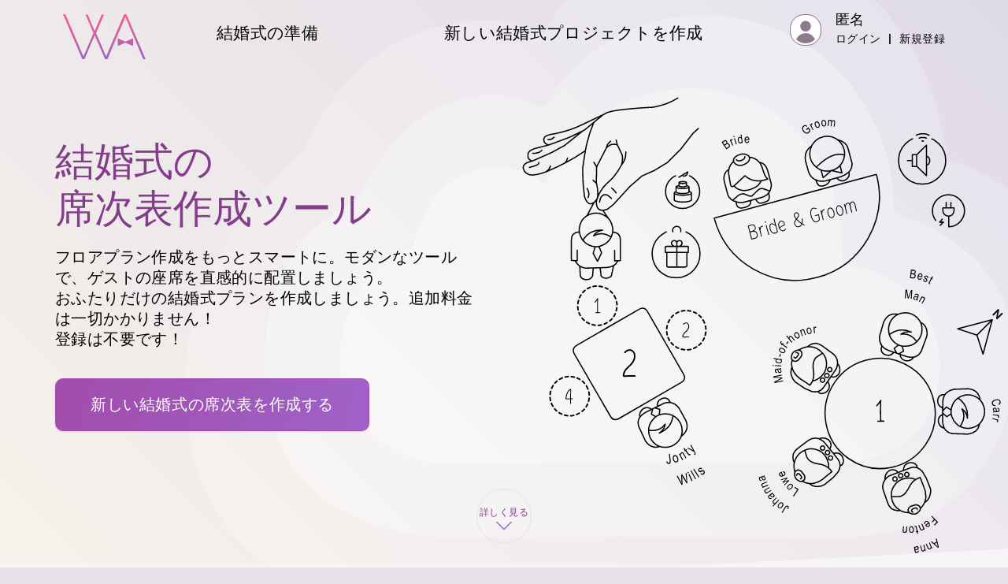

--- FILE ---
content_type: text/html; charset=utf-8
request_url: https://planning.wedding/ja/seating-chart/tool
body_size: 14361
content:
<!DOCTYPE html><html class="notranslate" translate="no" lang="ja"><head><meta charSet="utf-8"/><meta name="viewport" content="width=device-width"/><title>理想のフロアプランを、いちばん簡単な方法で作成</title><meta name="description" content="テーブル配置の検討は、もう大変ではありません。結婚式用席次表ツールなら、ゲストの配置もスムーズに管理できます。"/><meta itemProp="name" content="理想のフロアプランを、いちばん簡単な方法で作成"/><meta itemProp="description" content="テーブル配置の検討は、もう大変ではありません。結婚式用席次表ツールなら、ゲストの配置もスムーズに管理できます。"/><meta itemProp="image" content="https://planning-wedding.nyc3.cdn.digitaloceanspaces.com/pages/landing-seating-chart/tool/seating-chart-og.png"/><meta name="google" content="notranslate"/><meta property="og:type" content="website"/><meta property="og:site_name" content="ウェディング・プランニング・アシスタント"/><meta property="og:title" content="理想のフロアプランを、いちばん簡単な方法で作成"/><meta property="og:url" content="https://planning.wedding/ja/seating-chart/tool"/><meta property="og:description" content="テーブル配置の検討は、もう大変ではありません。結婚式用席次表ツールなら、ゲストの配置もスムーズに管理できます。"/><meta property="og:image" content="https://planning-wedding.nyc3.cdn.digitaloceanspaces.com/pages/landing-seating-chart/tool/seating-chart-og.png"/><meta property="og:image:alt" content="テーブル配置の検討は、もう大変ではありません。結婚式用席次表ツールなら、ゲストの配置もスムーズに管理できます。"/><meta property="og:image:width" content="1200"/><meta property="og:image:height" content="630"/><meta name="twitter:card" content="summary_large_image"/><meta name="twitter:site" content="@MyWedAssistant"/><meta name="twitter:title" content="理想のフロアプランを、いちばん簡単な方法で作成"/><meta name="twitter:description" content="テーブル配置の検討は、もう大変ではありません。結婚式用席次表ツールなら、ゲストの配置もスムーズに管理できます。"/><meta name="twitter:image" content="https://planning-wedding.nyc3.cdn.digitaloceanspaces.com/pages/landing-seating-chart/tool/seating-chart-og.png"/><meta name="twitter:image:alt" content="理想のフロアプランを、いちばん簡単な方法で作成"/><meta name="twitter:creator" content="@MyWedAssistant"/><link rel="canonical" href="https://planning.wedding/ja/seating-chart/tool"/><link rel="alternate" hrefLang="ar" href="https://planning.wedding/ar/seating-chart/tool"/><link rel="alternate" hrefLang="bg" href="https://planning.wedding/bg/seating-chart/tool"/><link rel="alternate" hrefLang="ca" href="https://planning.wedding/ca/seating-chart/tool"/><link rel="alternate" hrefLang="cs" href="https://planning.wedding/cs/seating-chart/tool"/><link rel="alternate" hrefLang="de" href="https://planning.wedding/de/seating-chart/tool"/><link rel="alternate" hrefLang="el" href="https://planning.wedding/el/seating-chart/tool"/><link rel="alternate" hrefLang="en" href="https://planning.wedding/seating-chart/tool"/><link rel="alternate" hrefLang="es" href="https://planning.wedding/es/seating-chart/tool"/><link rel="alternate" hrefLang="et" href="https://planning.wedding/et/seating-chart/tool"/><link rel="alternate" hrefLang="fi" href="https://planning.wedding/fi/seating-chart/tool"/><link rel="alternate" hrefLang="fr" href="https://planning.wedding/fr/seating-chart/tool"/><link rel="alternate" hrefLang="he" href="https://planning.wedding/he/seating-chart/tool"/><link rel="alternate" hrefLang="hu" href="https://planning.wedding/hu/seating-chart/tool"/><link rel="alternate" hrefLang="id" href="https://planning.wedding/id/seating-chart/tool"/><link rel="alternate" hrefLang="it" href="https://planning.wedding/it/seating-chart/tool"/><link rel="alternate" hrefLang="ja" href="https://planning.wedding/ja/seating-chart/tool"/><link rel="alternate" hrefLang="ko" href="https://planning.wedding/ko/seating-chart/tool"/><link rel="alternate" hrefLang="lt" href="https://planning.wedding/lt/seating-chart/tool"/><link rel="alternate" hrefLang="lv" href="https://planning.wedding/lv/seating-chart/tool"/><link rel="alternate" hrefLang="nb" href="https://planning.wedding/nb/seating-chart/tool"/><link rel="alternate" hrefLang="nl" href="https://planning.wedding/nl/seating-chart/tool"/><link rel="alternate" hrefLang="pl" href="https://planning.wedding/pl/seating-chart/tool"/><link rel="alternate" hrefLang="pt" href="https://planning.wedding/pt/seating-chart/tool"/><link rel="alternate" hrefLang="ro" href="https://planning.wedding/ro/seating-chart/tool"/><link rel="alternate" hrefLang="ru" href="https://planning.wedding/ru/seating-chart/tool"/><link rel="alternate" hrefLang="sk" href="https://planning.wedding/sk/seating-chart/tool"/><link rel="alternate" hrefLang="sl" href="https://planning.wedding/sl/seating-chart/tool"/><link rel="alternate" hrefLang="sv" href="https://planning.wedding/sv/seating-chart/tool"/><link rel="alternate" hrefLang="th" href="https://planning.wedding/th/seating-chart/tool"/><link rel="alternate" hrefLang="tr" href="https://planning.wedding/tr/seating-chart/tool"/><link rel="alternate" hrefLang="uk" href="https://planning.wedding/uk/seating-chart/tool"/><link rel="alternate" hrefLang="vi" href="https://planning.wedding/vi/seating-chart/tool"/><link rel="alternate" hrefLang="zh-Hans" href="https://planning.wedding/zh-Hans/seating-chart/tool"/><link rel="alternate" hrefLang="zh-Hant" href="https://planning.wedding/zh-Hant/seating-chart/tool"/><link rel="alternate" hrefLang="x-default" href="https://planning.wedding/seating-chart/tool"/><script type="application/ld+json">{"@context":"https://schema.org","@graph":[{"@type":"Organization","@id":"https://planning.wedding/ja#organization","url":"https://planning.wedding/ja","legalName":"Wedding Planning Assistant","name":"ウェディング・プランニング・アシスタント","logo":{"@type":"ImageObject","inLanguage":{"@type":"Language","locale":"ja"},"@id":"https://planning.wedding#/schema/logo/image/","url":"https://planning.wedding/assets/i/wedding/wedding-planning-assistant.png","contentUrl":"https://planning.wedding/assets/i/wedding/wedding-planning-assistant.png","width":512,"height":512,"caption":"ウェディング・プランニング・アシスタント"},"image":{"@id":"https://planning.wedding#/schema/logo/image/"},"sameAs":["https://www.instagram.com/wedding.assistant","https://www.facebook.com/MyWedAssistant","https://twitter.com/MyWedAssistant","https://pinterest.com/MyWedAssistant","https://www.youtube.com/@Wedding.Assistant"]},{"@type":"BreadcrumbList","itemListElement":[[{"@type":"ListItem","position":1,"name":"結婚式準備","item":"https://planning.wedding/ja/"},{"@type":"ListItem","position":2,"name":"席次表","item":"https://planning.wedding/ja/seating-chart"},{"@type":"ListItem","position":3,"name":"ツール","item":"https://planning.wedding/ja/seating-chart/tool"}]]},{"@type":"WebPage","@id":"https://planning.wedding/ja/seating-chart/tool","url":"https://planning.wedding/ja/seating-chart/tool","headline":"理想のフロアプランを、いちばん簡単な方法で作成","description":"テーブル配置の検討は、もう大変ではありません。結婚式用席次表ツールなら、ゲストの配置もスムーズに管理できます。","image":[{"@type":"ImageObject","url":"https://planning-wedding.nyc3.cdn.digitaloceanspaces.com/pages/landing-seating-chart/tool/seating-chart-og.png","name":"16x9","description":"理想のフロアプランを、いちばん簡単な方法で作成"}],"datePublished":"2023-07-25T08:00:00+03:00","dateModified":"2025-11-21T21:54:00+03:00","author":{"@type":"Person","name":"Andy Hammond","@id":"https://planning.wedding/about/author/andy-hammond"},"publisher":{"@type":"Organization","name":"ウェディング・プランニング・アシスタント","logo":{"@type":"ImageObject","url":"https://planning.wedding/assets/i/wedding/wedding-planning-assistant.png"}}},{"@context":"https://schema.org/","@type":"Product","name":"結婚式 席次表","description":"テーブル配置の検討は、もう大変ではありません。結婚式用席次表ツールなら、ゲストの配置もスムーズに管理できます。","image":["https://planning-wedding.nyc3.cdn.digitaloceanspaces.com/pages/landing-seating-chart/tool/product-1000x1000_1x1.png","https://planning-wedding.nyc3.cdn.digitaloceanspaces.com/pages/landing-seating-chart/tool/product-1920x1080_16x9.png","https://planning-wedding.nyc3.cdn.digitaloceanspaces.com/pages/landing-seating-chart/tool/product-1333x1000_4x3.png","https://planning-wedding.nyc3.cdn.digitaloceanspaces.com/pages/landing-seating-chart/tool/product-1777x1000_16x9.png"],"sku":"WSC-00107","mpn":"WSC-00107","brand":{"@type":"Brand","name":"ウェディング・プランニング・アシスタント"},"review":{"@type":"Review","reviewRating":{"@type":"Rating","ratingValue":"5","bestRating":"5"},"author":{"@type":"Person","name":"Andy Hammond"}},"aggregateRating":{"@type":"AggregateRating","ratingValue":"5","reviewCount":"277"},"offers":{"@type":"Offer","url":"https://planning.wedding/ja/seating-chart/tool","priceCurrency":"USD","price":"29.00","priceValidUntil":"2027-12-31","itemCondition":"https://schema.org/NewCondition","availability":"https://schema.org/InStock","seller":{"@type":"Organization","name":"ウェディング・プランニング・アシスタント"},"hasMerchantReturnPolicy":{"@type":"MerchantReturnPolicy","applicableCountry":[{"@type":"Country","name":"US"},{"@type":"Country","name":"CA"},{"@type":"Country","name":"GB"},{"@type":"Country","name":"AU"},{"@type":"Country","name":"NZ"},{"@type":"Country","name":"ZA"}],"returnPolicyCategory":"https://schema.org/MerchantReturnFiniteReturnWindow","merchantReturnDays":14,"returnMethod":"https://schema.org/ReturnByMail","returnFees":"https://schema.org/FreeReturn"},"shippingDetails":{"@type":"OfferShippingDetails","shippingRate":{"@type":"MonetaryAmount","value":0,"currency":"USD"},"shippingDestination":[{"@type":"DefinedRegion","addressCountry":"US"},{"@type":"DefinedRegion","addressCountry":"CA"},{"@type":"DefinedRegion","addressCountry":"GB"},{"@type":"DefinedRegion","addressCountry":"AU"},{"@type":"DefinedRegion","addressCountry":"NZ"},{"@type":"DefinedRegion","addressCountry":"ZA"}],"deliveryTime":{"@type":"ShippingDeliveryTime","handlingTime":{"@type":"QuantitativeValue","minValue":0,"maxValue":1,"unitCode":"DAY"},"transitTime":{"@type":"QuantitativeValue","minValue":1,"maxValue":3,"unitCode":"DAY"}}}}},{"@type":"Person","@id":"https://planning.wedding/about/author/andy-hammond#/schema/person/andy-hammond","name":"Andy Hammond","description":"私はAndy Hammond。15年以上にわたり、カップルや会場、プランナー、各種業者とともに歩み、忘れられない結婚式をつくるお手伝いをしてきた、ウェディング業界のライター兼コンサルタントです。 これまで、国内外の大手ウェディングブランドやブティック系の制作会社、個人の事業者まで幅広く関わり、カップルのより良い意思決定をサポートし、同時にビジネスの成約率向上にもつながる専門コンテンツを制作してきました。 実際の現場で培った知識に加え、プランナー、フォトグラファー、フローリスト、会場担当者へのインタビューや、データにもとづくリサーチを組み合わせることで、すべての記事が正確で役に立ち、すぐに実践できる内容になるよう心がけています。","jobTitle":"ウェディング業界で活動する、結婚式の専門家兼ライター","image":{"@type":"ImageObject","inLanguage":"ja","@id":"https://planning.wedding/about/author/andy-hammond#/schema/person/image/andy-hammond","url":"https://planning.wedding/assets/i/author/andy-hammond-512x512.png","contentUrl":"https://planning.wedding/assets/i/author/andy-hammond-512x512.png","caption":"Andy Hammond"},"url":"https://planning.wedding/ja/about/author/andy-hammond","worksFor":{"@type":"Organization","name":"Wedding Planning Assistant","url":"https://planning.wedding"},"knowsAbout":["結婚式の準備・プランニング","結婚式の予算立て・費用管理","結婚式場・パーティー会場","各種業者の手配・管理","結婚式当日の進行・オペレーション","海外挙式・リゾートウェディング","結婚式準備のガイド記事・ハウツー","結婚式のチェックリストとタイムライン","結婚式のマナー・エチケット","結婚式の写真撮影・ビデオ撮影","会場装飾・コーディネート","ウェディングテーマ・コンセプト作り","挙式スタイル・進行","披露宴・パーティー演出","婚礼料理・ケータリング","ゲスト体験・おもてなし","フラワーデザイン・ブーケ＆装花","イベント全般の企画・運営","イベントの進行管理・ロジスティクス"],"sameAs":["https://www.lovelettersandpeonies.com","https://www.linkedin.com/in/andyhammond86/"],"mainEntityOfPage":{"@type":"WebPage","@id":"https://planning.wedding/ja/about/author/andy-hammond"}},{"@type":"VideoObject","embedUrl":"https://www.youtube.com/embed/CxLi-hpfKcg","name":"席次表をすぐにダウンロードして、各担当者へ共有","description":"席次表やゲストリストに載っている情報は、結婚式に関わるさまざまなスタッフにとって、とても重要なものです。なかでも料理を担当するケータリングチームは、出席人数はもちろん、アレルギーをお持ちの方の席、誰がどの料理を選んだか、そして全員の食事制限などを把握しておく必要があります。情報量は多く、<a href=\"/ja/seating-chart/excel\">Excelスプレッドシート</a>はそれらを一覧にまとめるには便利ですが、状況によっては、もっと視覚的に把握できる形のほうが役立つこともあります。","genre":"Weddings & Events","author":"ウェディング・プランニング・アシスタント","uploadDate":"2023-08-18T08:00:00+03:00","thumbnailUrl":"https://i.ytimg.com/vi/CxLi-hpfKcg/maxresdefault.jpg"}]}</script><link rel="preload" as="image" imageSrcSet="/_next/image?url=https%3A%2F%2Fplanning-wedding.nyc3.cdn.digitaloceanspaces.com%2Fpages%2Flanding-seating-chart%2Ftool%2Fexample-seating-chart-editor.png&amp;w=640&amp;q=85 640w, /_next/image?url=https%3A%2F%2Fplanning-wedding.nyc3.cdn.digitaloceanspaces.com%2Fpages%2Flanding-seating-chart%2Ftool%2Fexample-seating-chart-editor.png&amp;w=750&amp;q=85 750w, /_next/image?url=https%3A%2F%2Fplanning-wedding.nyc3.cdn.digitaloceanspaces.com%2Fpages%2Flanding-seating-chart%2Ftool%2Fexample-seating-chart-editor.png&amp;w=828&amp;q=85 828w, /_next/image?url=https%3A%2F%2Fplanning-wedding.nyc3.cdn.digitaloceanspaces.com%2Fpages%2Flanding-seating-chart%2Ftool%2Fexample-seating-chart-editor.png&amp;w=1080&amp;q=85 1080w, /_next/image?url=https%3A%2F%2Fplanning-wedding.nyc3.cdn.digitaloceanspaces.com%2Fpages%2Flanding-seating-chart%2Ftool%2Fexample-seating-chart-editor.png&amp;w=1200&amp;q=85 1200w, /_next/image?url=https%3A%2F%2Fplanning-wedding.nyc3.cdn.digitaloceanspaces.com%2Fpages%2Flanding-seating-chart%2Ftool%2Fexample-seating-chart-editor.png&amp;w=1920&amp;q=85 1920w, /_next/image?url=https%3A%2F%2Fplanning-wedding.nyc3.cdn.digitaloceanspaces.com%2Fpages%2Flanding-seating-chart%2Ftool%2Fexample-seating-chart-editor.png&amp;w=2048&amp;q=85 2048w, /_next/image?url=https%3A%2F%2Fplanning-wedding.nyc3.cdn.digitaloceanspaces.com%2Fpages%2Flanding-seating-chart%2Ftool%2Fexample-seating-chart-editor.png&amp;w=3840&amp;q=85 3840w" imageSizes="100vw"/><link rel="preload" as="image" imageSrcSet="/_next/image?url=https%3A%2F%2Fplanning-wedding.nyc3.cdn.digitaloceanspaces.com%2Fpages%2Fshowcase%2Fclassic-name-cards%2F1.jpg&amp;w=256&amp;q=75 1x, /_next/image?url=https%3A%2F%2Fplanning-wedding.nyc3.cdn.digitaloceanspaces.com%2Fpages%2Fshowcase%2Fclassic-name-cards%2F1.jpg&amp;w=640&amp;q=75 2x"/><link rel="preload" as="image" imageSrcSet="/_next/image?url=https%3A%2F%2Fplanning-wedding.nyc3.cdn.digitaloceanspaces.com%2Fpages%2Fshowcase%2Fclassic-name-cards%2F2.jpg&amp;w=256&amp;q=75 1x, /_next/image?url=https%3A%2F%2Fplanning-wedding.nyc3.cdn.digitaloceanspaces.com%2Fpages%2Fshowcase%2Fclassic-name-cards%2F2.jpg&amp;w=640&amp;q=75 2x"/><link rel="preload" as="image" imageSrcSet="/_next/image?url=https%3A%2F%2Fplanning-wedding.nyc3.cdn.digitaloceanspaces.com%2Fpages%2Fshowcase%2Fclassic-name-cards%2F3.jpg&amp;w=256&amp;q=75 1x, /_next/image?url=https%3A%2F%2Fplanning-wedding.nyc3.cdn.digitaloceanspaces.com%2Fpages%2Fshowcase%2Fclassic-name-cards%2F3.jpg&amp;w=640&amp;q=75 2x"/><link rel="preload" as="image" imageSrcSet="/_next/image?url=https%3A%2F%2Fplanning-wedding.nyc3.cdn.digitaloceanspaces.com%2Fpages%2Fshowcase%2Fclassic-name-cards%2F4.jpg&amp;w=256&amp;q=75 1x, /_next/image?url=https%3A%2F%2Fplanning-wedding.nyc3.cdn.digitaloceanspaces.com%2Fpages%2Fshowcase%2Fclassic-name-cards%2F4.jpg&amp;w=640&amp;q=75 2x"/><link rel="preload" as="image" imageSrcSet="/_next/image?url=https%3A%2F%2Fplanning-wedding.nyc3.cdn.digitaloceanspaces.com%2Fpages%2Fshowcase%2Fclassic-name-cards%2F5.jpg&amp;w=256&amp;q=75 1x, /_next/image?url=https%3A%2F%2Fplanning-wedding.nyc3.cdn.digitaloceanspaces.com%2Fpages%2Fshowcase%2Fclassic-name-cards%2F5.jpg&amp;w=640&amp;q=75 2x"/><link rel="preload" as="image" imageSrcSet="/_next/image?url=https%3A%2F%2Fplanning-wedding.nyc3.cdn.digitaloceanspaces.com%2Fpages%2Fshowcase%2Fclassic-name-cards%2F6.jpg&amp;w=256&amp;q=75 1x, /_next/image?url=https%3A%2F%2Fplanning-wedding.nyc3.cdn.digitaloceanspaces.com%2Fpages%2Fshowcase%2Fclassic-name-cards%2F6.jpg&amp;w=640&amp;q=75 2x"/><link rel="preload" as="image" imageSrcSet="/_next/image?url=https%3A%2F%2Fplanning-wedding.nyc3.cdn.digitaloceanspaces.com%2Fpages%2Fshowcase%2Fclassic-name-cards%2F7.jpg&amp;w=256&amp;q=75 1x, /_next/image?url=https%3A%2F%2Fplanning-wedding.nyc3.cdn.digitaloceanspaces.com%2Fpages%2Fshowcase%2Fclassic-name-cards%2F7.jpg&amp;w=640&amp;q=75 2x"/><link rel="preload" as="image" imageSrcSet="/_next/image?url=https%3A%2F%2Fplanning-wedding.nyc3.cdn.digitaloceanspaces.com%2Fpages%2Fshowcase%2Fclassic-name-cards%2F8.jpg&amp;w=256&amp;q=75 1x, /_next/image?url=https%3A%2F%2Fplanning-wedding.nyc3.cdn.digitaloceanspaces.com%2Fpages%2Fshowcase%2Fclassic-name-cards%2F8.jpg&amp;w=640&amp;q=75 2x"/><link rel="preload" as="image" imageSrcSet="/_next/image?url=https%3A%2F%2Fplanning-wedding.nyc3.cdn.digitaloceanspaces.com%2Fpages%2Flanding-seating-chart%2Ftool%2Fexample-seating-chart-result.png&amp;w=640&amp;q=85 640w, /_next/image?url=https%3A%2F%2Fplanning-wedding.nyc3.cdn.digitaloceanspaces.com%2Fpages%2Flanding-seating-chart%2Ftool%2Fexample-seating-chart-result.png&amp;w=750&amp;q=85 750w, /_next/image?url=https%3A%2F%2Fplanning-wedding.nyc3.cdn.digitaloceanspaces.com%2Fpages%2Flanding-seating-chart%2Ftool%2Fexample-seating-chart-result.png&amp;w=828&amp;q=85 828w, /_next/image?url=https%3A%2F%2Fplanning-wedding.nyc3.cdn.digitaloceanspaces.com%2Fpages%2Flanding-seating-chart%2Ftool%2Fexample-seating-chart-result.png&amp;w=1080&amp;q=85 1080w, /_next/image?url=https%3A%2F%2Fplanning-wedding.nyc3.cdn.digitaloceanspaces.com%2Fpages%2Flanding-seating-chart%2Ftool%2Fexample-seating-chart-result.png&amp;w=1200&amp;q=85 1200w, /_next/image?url=https%3A%2F%2Fplanning-wedding.nyc3.cdn.digitaloceanspaces.com%2Fpages%2Flanding-seating-chart%2Ftool%2Fexample-seating-chart-result.png&amp;w=1920&amp;q=85 1920w, /_next/image?url=https%3A%2F%2Fplanning-wedding.nyc3.cdn.digitaloceanspaces.com%2Fpages%2Flanding-seating-chart%2Ftool%2Fexample-seating-chart-result.png&amp;w=2048&amp;q=85 2048w, /_next/image?url=https%3A%2F%2Fplanning-wedding.nyc3.cdn.digitaloceanspaces.com%2Fpages%2Flanding-seating-chart%2Ftool%2Fexample-seating-chart-result.png&amp;w=3840&amp;q=85 3840w" imageSizes="100vw"/><link rel="preload" as="image" imageSrcSet="/_next/image?url=https%3A%2F%2Fplanning-wedding.nyc3.cdn.digitaloceanspaces.com%2Fpages%2Flanding-seating-chart%2Ftool%2Fseating-chart-builder.jpg&amp;w=640&amp;q=85 640w, /_next/image?url=https%3A%2F%2Fplanning-wedding.nyc3.cdn.digitaloceanspaces.com%2Fpages%2Flanding-seating-chart%2Ftool%2Fseating-chart-builder.jpg&amp;w=750&amp;q=85 750w, /_next/image?url=https%3A%2F%2Fplanning-wedding.nyc3.cdn.digitaloceanspaces.com%2Fpages%2Flanding-seating-chart%2Ftool%2Fseating-chart-builder.jpg&amp;w=828&amp;q=85 828w, /_next/image?url=https%3A%2F%2Fplanning-wedding.nyc3.cdn.digitaloceanspaces.com%2Fpages%2Flanding-seating-chart%2Ftool%2Fseating-chart-builder.jpg&amp;w=1080&amp;q=85 1080w, /_next/image?url=https%3A%2F%2Fplanning-wedding.nyc3.cdn.digitaloceanspaces.com%2Fpages%2Flanding-seating-chart%2Ftool%2Fseating-chart-builder.jpg&amp;w=1200&amp;q=85 1200w, /_next/image?url=https%3A%2F%2Fplanning-wedding.nyc3.cdn.digitaloceanspaces.com%2Fpages%2Flanding-seating-chart%2Ftool%2Fseating-chart-builder.jpg&amp;w=1920&amp;q=85 1920w, /_next/image?url=https%3A%2F%2Fplanning-wedding.nyc3.cdn.digitaloceanspaces.com%2Fpages%2Flanding-seating-chart%2Ftool%2Fseating-chart-builder.jpg&amp;w=2048&amp;q=85 2048w, /_next/image?url=https%3A%2F%2Fplanning-wedding.nyc3.cdn.digitaloceanspaces.com%2Fpages%2Flanding-seating-chart%2Ftool%2Fseating-chart-builder.jpg&amp;w=3840&amp;q=85 3840w" imageSizes="100vw"/><meta name="next-head-count" content="72"/><link rel="apple-touch-icon" href="/apple-touch-icon.png"/><link rel="manifest" href="/manifest.json"/><link rel="shortcut icon" href="/favicon-32x32.png"/><link rel="preconnect" href="https://planning-wedding.nyc3.cdn.digitaloceanspaces.com" crossorigin="true"/><link rel="preconnect" href="https://www.googletagmanager.com"/><link rel="preconnect" href="https://fonts.gstatic.com"/><link rel="preconnect" href="https://fonts.googleapis.com"/><link rel="preconnect" href="https://ajax.googleapis.com"/><script>
                        WebFontConfig = {
                            google: {
                                families: ['Fira Sans:100,200,300,400,500&display=swap']
                            }
                        };
                        (function(d) { 
                        var wf = d.createElement('script'), s = d.scripts[0];
                        wf.src = 'https://ajax.googleapis.com/ajax/libs/webfont/1.6.26/webfont.js';
                        wf.async = true;
                        s.parentNode.insertBefore(wf, s);
                        })(document);
                    </script><script async="" src="https://www.googletagmanager.com/gtag/js?id=G-RYK0PNCV27"></script><script>
                        window.dataLayer = window.dataLayer || [];
                        function gtag(){dataLayer.push(arguments);}
                        gtag('js', new Date());
                        gtag('config', 'G-RYK0PNCV27');
                    </script><link rel="preload" href="/_next/static/css/4a13763b0898167f.css" as="style"/><link rel="stylesheet" href="/_next/static/css/4a13763b0898167f.css" data-n-g=""/><noscript data-n-css=""></noscript><script defer="" nomodule="" src="/_next/static/chunks/polyfills-c67a75d1b6f99dc8.js"></script><script defer="" src="/_next/static/chunks/75fc9c18-8229919af3906a53.js"></script><script defer="" src="/_next/static/chunks/c0a33b72-d551788da1a9a4cb.js"></script><script defer="" src="/_next/static/chunks/3150.fb1659a7f9a4b29e.js"></script><script src="/_next/static/chunks/webpack-2d46a94f415baf40.js" defer=""></script><script src="/_next/static/chunks/framework-663f14bc8ac481eb.js" defer=""></script><script src="/_next/static/chunks/main-3981956558c7acf7.js" defer=""></script><script src="/_next/static/chunks/pages/_app-7758a9b7458e75c2.js" defer=""></script><script src="/_next/static/chunks/3289-fe26329080c567e3.js" defer=""></script><script src="/_next/static/chunks/5675-6d2ab7fabf1ea2e2.js" defer=""></script><script src="/_next/static/chunks/9382-d3be0e6bb4ae8bc7.js" defer=""></script><script src="/_next/static/chunks/3894-bda20e775a0af200.js" defer=""></script><script src="/_next/static/chunks/4286-6ccde6f63abc2106.js" defer=""></script><script src="/_next/static/chunks/6563-33ba64445ff6c2dc.js" defer=""></script><script src="/_next/static/chunks/9721-559c34e35780d48a.js" defer=""></script><script src="/_next/static/chunks/9717-e3ab456ac4011d04.js" defer=""></script><script src="/_next/static/chunks/1819-877767ea031d7f23.js" defer=""></script><script src="/_next/static/chunks/pages/seating-chart/%5Bpage%5D-26392b91c84e8cd0.js" defer=""></script><script src="/_next/static/4S3NVsCEVoEKuys97H3Cs/_buildManifest.js" defer=""></script><script src="/_next/static/4S3NVsCEVoEKuys97H3Cs/_ssgManifest.js" defer=""></script></head><body style="margin:0"><div id="__next"><style>
      #nprogress {
        pointer-events: none;
      }
      #nprogress .bar {
        background: #B161BA;
        position: fixed;
        z-index: 9999;
        top: 0;
        left: 0;
        width: 100%;
        height: 3px;
      }
      #nprogress .peg {
        display: block;
        position: absolute;
        right: 0px;
        width: 100px;
        height: 100%;
        box-shadow: 0 0 10px #B161BA, 0 0 5px #B161BA;
        opacity: 1;
        -webkit-transform: rotate(3deg) translate(0px, -4px);
        -ms-transform: rotate(3deg) translate(0px, -4px);
        transform: rotate(3deg) translate(0px, -4px);
      }
      #nprogress .spinner {
        display: block;
        position: fixed;
        z-index: 1031;
        top: 15px;
        right: 15px;
      }
      #nprogress .spinner-icon {
        width: 18px;
        height: 18px;
        box-sizing: border-box;
        border: solid 2px transparent;
        border-top-color: #B161BA;
        border-left-color: #B161BA;
        border-radius: 50%;
        -webkit-animation: nprogresss-spinner 400ms linear infinite;
        animation: nprogress-spinner 400ms linear infinite;
      }
      .nprogress-custom-parent {
        overflow: hidden;
        position: relative;
      }
      .nprogress-custom-parent #nprogress .spinner,
      .nprogress-custom-parent #nprogress .bar {
        position: absolute;
      }
      @-webkit-keyframes nprogress-spinner {
        0% {
          -webkit-transform: rotate(0deg);
        }
        100% {
          -webkit-transform: rotate(360deg);
        }
      }
      @keyframes nprogress-spinner {
        0% {
          transform: rotate(0deg);
        }
        100% {
          transform: rotate(360deg);
        }
      }
    </style><div class="basic basic__with-footer"><header class="container"><div class="basic__top-bar"><a aria-label="ホーム" href="/ja"><span class="basic__logo"></span></a><div class="basic__center"><a class="basic__center-link" href="/ja">結婚式の準備</a><a class="basic__center-link" href="/ja/project/create?source=seating-chart#layout">新しい結婚式プロジェクトを作成</a></div><div class="basic__profile basic__profile_anonymous"><div class="app__profile"><div class="app__profile-box"> </div><div class="app__profile-anonymous"><span class="app__profile-anonymous-name">匿名</span><div class="app__profile-anonymous-links"><a class="app__profile-anonymous-a" href="/ja/signin">ログイン</a> <!-- --> <!-- -->|<!-- --> <!-- --> <a class="app__profile-anonymous-a" href="/ja/signup">新規登録</a></div></div></div></div></div></header><div class="basic__content"><main><section class="container landing"><div class="landing__block"><h1 class="landing__h1"><span>結婚式の</span> <span><br/>席次表作成ツール</span></h1><p class="landing__message"><span>フロアプラン作成をもっとスマートに。モダンなツールで、ゲストの座席を直感的に配置しましょう。</span> <br class="hide-mobile"/><span>おふたりだけの結婚式プランを作成しましょう。追加料金は一切かかりません！</span> <br class="hide-mobile"/><span>登録は不要です！</span></p><div class="landing-budget__create-block"><a class="landing__create-btn" aria-label="新しい結婚式の席次表を作成する" href="/ja/project/create?source=landing-seating-chart#layout">新しい結婚式の席次表を作成する</a></div></div><div class="landing-seating-chart__block-image"></div><div class="landing__explore-btn">詳しく見る</div></section><section id="features"><div class="landing__features-block"><section class="landing__worldwide"><div class="landing__worldwide-container"><p class="landing__worldwide-text">これまでに世界中の何万組ものカップルの理想の結婚式づくりをお手伝いしてきました！</p></div></section><div class="container"><div class="col-xs-12"><h2 class="landing__feature-h1">理想のフロアプランを、いちばん簡単な方法で作成</h2><p class="landing__feature-p"><span>リビングの床いっぱいに広げた大きな紙に、付箋と走り書きだらけでテーブル配置を考える──そんな時代はもう終わりました。あちこちに訂正の二重線や矢印が入り、ゲストの移動先やベジタリアン、ナッツアレルギーの方のメモが混在していく…。効率が良いとはとても言えません。今は、優れた結婚式用席次表ツールが、そのストレスと時間の無駄をすっかり解消してくれます。直感的に使えるテンプレートを使って、ドラッグ＆ドロップで、数分で理想のフロアプランを完成させることができるのです。</span></p><p class="landing__feature-p"><span>最近では、オンラインで披露宴準備をサポートしてくれるアプリがいくつか登場しています。たとえば、<a href="/ja/seating-chart">席次表ツール</a>はとても人気です。なかでも私たちのチャート作成ツールは、他の便利な機能との連携も含めて、より快適な体験をご提供できると自負しています。そして、これらすべてを無料でお使いいただけます。</span></p><div class="image-rounded image-shadow-large" style="margin:0px auto;margin-top:20px;margin-bottom:40px"><span style="box-sizing:border-box;display:block;overflow:hidden;width:initial;height:initial;background:none;opacity:1;border:0;margin:0;padding:0;position:relative"><span style="box-sizing:border-box;display:block;width:initial;height:initial;background:none;opacity:1;border:0;margin:0;padding:0;padding-top:56.77261613691932%"></span><img alt="結婚式用席次表ツール" sizes="100vw" srcSet="/_next/image?url=https%3A%2F%2Fplanning-wedding.nyc3.cdn.digitaloceanspaces.com%2Fpages%2Flanding-seating-chart%2Ftool%2Fexample-seating-chart-editor.png&amp;w=640&amp;q=85 640w, /_next/image?url=https%3A%2F%2Fplanning-wedding.nyc3.cdn.digitaloceanspaces.com%2Fpages%2Flanding-seating-chart%2Ftool%2Fexample-seating-chart-editor.png&amp;w=750&amp;q=85 750w, /_next/image?url=https%3A%2F%2Fplanning-wedding.nyc3.cdn.digitaloceanspaces.com%2Fpages%2Flanding-seating-chart%2Ftool%2Fexample-seating-chart-editor.png&amp;w=828&amp;q=85 828w, /_next/image?url=https%3A%2F%2Fplanning-wedding.nyc3.cdn.digitaloceanspaces.com%2Fpages%2Flanding-seating-chart%2Ftool%2Fexample-seating-chart-editor.png&amp;w=1080&amp;q=85 1080w, /_next/image?url=https%3A%2F%2Fplanning-wedding.nyc3.cdn.digitaloceanspaces.com%2Fpages%2Flanding-seating-chart%2Ftool%2Fexample-seating-chart-editor.png&amp;w=1200&amp;q=85 1200w, /_next/image?url=https%3A%2F%2Fplanning-wedding.nyc3.cdn.digitaloceanspaces.com%2Fpages%2Flanding-seating-chart%2Ftool%2Fexample-seating-chart-editor.png&amp;w=1920&amp;q=85 1920w, /_next/image?url=https%3A%2F%2Fplanning-wedding.nyc3.cdn.digitaloceanspaces.com%2Fpages%2Flanding-seating-chart%2Ftool%2Fexample-seating-chart-editor.png&amp;w=2048&amp;q=85 2048w, /_next/image?url=https%3A%2F%2Fplanning-wedding.nyc3.cdn.digitaloceanspaces.com%2Fpages%2Flanding-seating-chart%2Ftool%2Fexample-seating-chart-editor.png&amp;w=3840&amp;q=85 3840w" src="/_next/image?url=https%3A%2F%2Fplanning-wedding.nyc3.cdn.digitaloceanspaces.com%2Fpages%2Flanding-seating-chart%2Ftool%2Fexample-seating-chart-editor.png&amp;w=3840&amp;q=85" decoding="async" data-nimg="responsive" style="position:absolute;top:0;left:0;bottom:0;right:0;box-sizing:border-box;padding:0;border:none;margin:auto;display:block;width:0;height:0;min-width:100%;max-width:100%;min-height:100%;max-height:100%"/></span></div><p class="text-center"><span class="landing__lets-get-started-btn">自分だけの席次表を作成する</span></p><br/></div></div></div><section class="landing__worldwide" style="top:-25px"><div class="landing__worldwide-container" style="transform:rotate(1.7deg)"><p class="landing__worldwide-text"><span style="font-weight:600;color:#9f60c6">PLANNING</span> <span style="font-weight:600;font-size:10vw;color:#fc5c7d;line-height:1px" title="dot">.</span> <span style="font-weight:600;color:#9f60c6">WEDDING</span> — <!-- -->は覚えやすく、とても簡単にお使いいただけます。</p></div></section><div class="container"><div class="col-xs-12"><h2 class="landing__feature-h1">結婚式用席次表ツールが、理想のフロアプランを最も簡単に作れる理由</h2><p class="landing__feature-p"><span>優れた結婚式用席次表ツールにとって、もっとも大切なのは「使いやすさ」です。カップルは、アプリの使い方を覚えるために何時間も費やしたり、長い説明を読むことには時間を割きたくありません。開いてすぐに、感覚的に使い始められるものを求めています。私たちのフロアプラン作成ツールは、まさにそのような使い心地を目指して設計されています。</span></p><div style="margin:10px auto"><h2 class="wa-h2 text-center">席次表から自動作成される、あなただけの席札</h2><div style="margin:0px auto;max-width:1200px"><div dir="ltr"><div style="overflow:hidden"><div style="display:flex;width:100%"><div style="flex:0 0 auto;margin:2px;cursor:pointer;float:left"><span style="box-sizing:border-box;display:inline-block;overflow:hidden;width:initial;height:initial;background:none;opacity:1;border:0;margin:0;padding:0;position:relative;max-width:100%"><span style="box-sizing:border-box;display:block;width:initial;height:initial;background:none;opacity:1;border:0;margin:0;padding:0;max-width:100%"><img style="display:block;max-width:100%;width:initial;height:initial;background:none;opacity:1;border:0;margin:0;padding:0" alt="" aria-hidden="true" src="data:image/svg+xml,%3csvg%20xmlns=%27http://www.w3.org/2000/svg%27%20version=%271.1%27%20width=%27240%27%20height=%27180%27/%3e"/></span><img alt="スタイリッシュなプレートにそっと添えられた上品な席札で、パーティーにさりげない特別感をプラスしませんか。ゲストのお名前とテーブル番号がはっきりと表示されるので、スムーズなご案内が叶います。結婚式はもちろん、披露宴、パーティーやフォーマルなお食事会まで、どんなシーンにも似合う洗練されたデザインで、テーブルコーディネートを美しく引き立てます。" srcSet="/_next/image?url=https%3A%2F%2Fplanning-wedding.nyc3.cdn.digitaloceanspaces.com%2Fpages%2Fshowcase%2Fclassic-name-cards%2F1.jpg&amp;w=256&amp;q=75 1x, /_next/image?url=https%3A%2F%2Fplanning-wedding.nyc3.cdn.digitaloceanspaces.com%2Fpages%2Fshowcase%2Fclassic-name-cards%2F1.jpg&amp;w=640&amp;q=75 2x" src="/_next/image?url=https%3A%2F%2Fplanning-wedding.nyc3.cdn.digitaloceanspaces.com%2Fpages%2Fshowcase%2Fclassic-name-cards%2F1.jpg&amp;w=640&amp;q=75" decoding="async" data-nimg="intrinsic" style="position:absolute;top:0;left:0;bottom:0;right:0;box-sizing:border-box;padding:0;border:none;margin:auto;display:block;width:0;height:0;min-width:100%;max-width:100%;min-height:100%;max-height:100%"/></span></div><div style="flex:0 0 auto;margin:2px;cursor:pointer;float:left"><span style="box-sizing:border-box;display:inline-block;overflow:hidden;width:initial;height:initial;background:none;opacity:1;border:0;margin:0;padding:0;position:relative;max-width:100%"><span style="box-sizing:border-box;display:block;width:initial;height:initial;background:none;opacity:1;border:0;margin:0;padding:0;max-width:100%"><img style="display:block;max-width:100%;width:initial;height:initial;background:none;opacity:1;border:0;margin:0;padding:0" alt="" aria-hidden="true" src="data:image/svg+xml,%3csvg%20xmlns=%27http://www.w3.org/2000/svg%27%20version=%271.1%27%20width=%27240%27%20height=%27180%27/%3e"/></span><img alt="無駄のないミニマルなデザインの席札で、テーブルコーディネートをワンランクアップ。ゲスト一人ひとりのお名前がはっきりと印字されるので、どの席にもさりげないおもてなしの気持ちが伝わります。シンプルでありながら上品な雰囲気で、どんな装花やテーブルコーデにも自然になじみ、結婚式、披露宴、晩餐会や特別な集まりにぴったりです。" srcSet="/_next/image?url=https%3A%2F%2Fplanning-wedding.nyc3.cdn.digitaloceanspaces.com%2Fpages%2Fshowcase%2Fclassic-name-cards%2F2.jpg&amp;w=256&amp;q=75 1x, /_next/image?url=https%3A%2F%2Fplanning-wedding.nyc3.cdn.digitaloceanspaces.com%2Fpages%2Fshowcase%2Fclassic-name-cards%2F2.jpg&amp;w=640&amp;q=75 2x" src="/_next/image?url=https%3A%2F%2Fplanning-wedding.nyc3.cdn.digitaloceanspaces.com%2Fpages%2Fshowcase%2Fclassic-name-cards%2F2.jpg&amp;w=640&amp;q=75" decoding="async" data-nimg="intrinsic" style="position:absolute;top:0;left:0;bottom:0;right:0;box-sizing:border-box;padding:0;border:none;margin:auto;display:block;width:0;height:0;min-width:100%;max-width:100%;min-height:100%;max-height:100%"/></span></div><div style="flex:0 0 auto;margin:2px;cursor:pointer;float:left"><span style="box-sizing:border-box;display:inline-block;overflow:hidden;width:initial;height:initial;background:none;opacity:1;border:0;margin:0;padding:0;position:relative;max-width:100%"><span style="box-sizing:border-box;display:block;width:initial;height:initial;background:none;opacity:1;border:0;margin:0;padding:0;max-width:100%"><img style="display:block;max-width:100%;width:initial;height:initial;background:none;opacity:1;border:0;margin:0;padding:0" alt="" aria-hidden="true" src="data:image/svg+xml,%3csvg%20xmlns=%27http://www.w3.org/2000/svg%27%20version=%271.1%27%20width=%27240%27%20height=%27180%27/%3e"/></span><img alt="ゲストをお迎えするテーブルに、名前入りの席札で上質な印象と心地よい整然さを。お名前とテーブル番号がはっきりと記載されているので、スムーズな誘導と美しいテーブル演出を同時に叶えます。結婚式やフォーマルディナー、企業パーティーなど、さまざまなシーンで活躍し、どんな会場にもさりげない品格を添えてくれます。" srcSet="/_next/image?url=https%3A%2F%2Fplanning-wedding.nyc3.cdn.digitaloceanspaces.com%2Fpages%2Fshowcase%2Fclassic-name-cards%2F3.jpg&amp;w=256&amp;q=75 1x, /_next/image?url=https%3A%2F%2Fplanning-wedding.nyc3.cdn.digitaloceanspaces.com%2Fpages%2Fshowcase%2Fclassic-name-cards%2F3.jpg&amp;w=640&amp;q=75 2x" src="/_next/image?url=https%3A%2F%2Fplanning-wedding.nyc3.cdn.digitaloceanspaces.com%2Fpages%2Fshowcase%2Fclassic-name-cards%2F3.jpg&amp;w=640&amp;q=75" decoding="async" data-nimg="intrinsic" style="position:absolute;top:0;left:0;bottom:0;right:0;box-sizing:border-box;padding:0;border:none;margin:auto;display:block;width:0;height:0;min-width:100%;max-width:100%;min-height:100%;max-height:100%"/></span></div><div style="flex:0 0 auto;margin:2px;cursor:pointer;float:left"><span style="box-sizing:border-box;display:inline-block;overflow:hidden;width:initial;height:initial;background:none;opacity:1;border:0;margin:0;padding:0;position:relative;max-width:100%"><span style="box-sizing:border-box;display:block;width:initial;height:initial;background:none;opacity:1;border:0;margin:0;padding:0;max-width:100%"><img style="display:block;max-width:100%;width:initial;height:initial;background:none;opacity:1;border:0;margin:0;padding:0" alt="" aria-hidden="true" src="data:image/svg+xml,%3csvg%20xmlns=%27http://www.w3.org/2000/svg%27%20version=%271.1%27%20width=%27240%27%20height=%27180%27/%3e"/></span><img alt="ゴールドのカトラリーや繊細なリボンと組み合わせたエレガントな席札で、テーブルコーディネートを一段と華やかに。ゲストのお名前を入れたオリジナルの席札は、結婚式や格式あるパーティーにふさわしい上質感を演出しながら、スムーズなご案内もサポートします。記憶に残るラグジュアリーな空間づくりにおすすめです。" srcSet="/_next/image?url=https%3A%2F%2Fplanning-wedding.nyc3.cdn.digitaloceanspaces.com%2Fpages%2Fshowcase%2Fclassic-name-cards%2F4.jpg&amp;w=256&amp;q=75 1x, /_next/image?url=https%3A%2F%2Fplanning-wedding.nyc3.cdn.digitaloceanspaces.com%2Fpages%2Fshowcase%2Fclassic-name-cards%2F4.jpg&amp;w=640&amp;q=75 2x" src="/_next/image?url=https%3A%2F%2Fplanning-wedding.nyc3.cdn.digitaloceanspaces.com%2Fpages%2Fshowcase%2Fclassic-name-cards%2F4.jpg&amp;w=640&amp;q=75" decoding="async" data-nimg="intrinsic" style="position:absolute;top:0;left:0;bottom:0;right:0;box-sizing:border-box;padding:0;border:none;margin:auto;display:block;width:0;height:0;min-width:100%;max-width:100%;min-height:100%;max-height:100%"/></span></div><div style="flex:0 0 auto;margin:2px;cursor:pointer;float:left"><span style="box-sizing:border-box;display:inline-block;overflow:hidden;width:initial;height:initial;background:none;opacity:1;border:0;margin:0;padding:0;position:relative;max-width:100%"><span style="box-sizing:border-box;display:block;width:initial;height:initial;background:none;opacity:1;border:0;margin:0;padding:0;max-width:100%"><img style="display:block;max-width:100%;width:initial;height:initial;background:none;opacity:1;border:0;margin:0;padding:0" alt="" aria-hidden="true" src="data:image/svg+xml,%3csvg%20xmlns=%27http://www.w3.org/2000/svg%27%20version=%271.1%27%20width=%27240%27%20height=%27180%27/%3e"/></span><img alt="自然素材やモダンなゴールドカトラリーと相性の良い、シンプルで温かみのある席札で、居心地のよいテーブルを演出しましょう。結婚式や家族・親しい友人との少人数パーティーにぴったりのデザインで、ゲスト一人ひとりのお名前を添えることで、特別にお迎えしている気持ちがしっかりと伝わります。上品さを保ちながら、心のこもったおもてなしを叶えます。" srcSet="/_next/image?url=https%3A%2F%2Fplanning-wedding.nyc3.cdn.digitaloceanspaces.com%2Fpages%2Fshowcase%2Fclassic-name-cards%2F5.jpg&amp;w=256&amp;q=75 1x, /_next/image?url=https%3A%2F%2Fplanning-wedding.nyc3.cdn.digitaloceanspaces.com%2Fpages%2Fshowcase%2Fclassic-name-cards%2F5.jpg&amp;w=640&amp;q=75 2x" src="/_next/image?url=https%3A%2F%2Fplanning-wedding.nyc3.cdn.digitaloceanspaces.com%2Fpages%2Fshowcase%2Fclassic-name-cards%2F5.jpg&amp;w=640&amp;q=75" decoding="async" data-nimg="intrinsic" style="position:absolute;top:0;left:0;bottom:0;right:0;box-sizing:border-box;padding:0;border:none;margin:auto;display:block;width:0;height:0;min-width:100%;max-width:100%;min-height:100%;max-height:100%"/></span></div><div style="flex:0 0 auto;margin:2px;cursor:pointer;float:left"><span style="box-sizing:border-box;display:inline-block;overflow:hidden;width:initial;height:initial;background:none;opacity:1;border:0;margin:0;padding:0;position:relative;max-width:100%"><span style="box-sizing:border-box;display:block;width:initial;height:initial;background:none;opacity:1;border:0;margin:0;padding:0;max-width:100%"><img style="display:block;max-width:100%;width:initial;height:initial;background:none;opacity:1;border:0;margin:0;padding:0" alt="" aria-hidden="true" src="data:image/svg+xml,%3csvg%20xmlns=%27http://www.w3.org/2000/svg%27%20version=%271.1%27%20width=%27240%27%20height=%27180%27/%3e"/></span><img alt="すっきりとしたデザインの席札にお名前とテーブル番号を入れて、洗練されたおもてなしを。結婚式やフォーマルなパーティーに最適で、会場全体の印象を引き締めながら、スムーズなご案内をサポートします。シンプルだからこそ、上質さと実用性を兼ね備えた、記憶に残るゲスト体験を演出できます。" srcSet="/_next/image?url=https%3A%2F%2Fplanning-wedding.nyc3.cdn.digitaloceanspaces.com%2Fpages%2Fshowcase%2Fclassic-name-cards%2F6.jpg&amp;w=256&amp;q=75 1x, /_next/image?url=https%3A%2F%2Fplanning-wedding.nyc3.cdn.digitaloceanspaces.com%2Fpages%2Fshowcase%2Fclassic-name-cards%2F6.jpg&amp;w=640&amp;q=75 2x" src="/_next/image?url=https%3A%2F%2Fplanning-wedding.nyc3.cdn.digitaloceanspaces.com%2Fpages%2Fshowcase%2Fclassic-name-cards%2F6.jpg&amp;w=640&amp;q=75" decoding="async" data-nimg="intrinsic" style="position:absolute;top:0;left:0;bottom:0;right:0;box-sizing:border-box;padding:0;border:none;margin:auto;display:block;width:0;height:0;min-width:100%;max-width:100%;min-height:100%;max-height:100%"/></span></div><div style="flex:0 0 auto;margin:2px;cursor:pointer;float:left"><span style="box-sizing:border-box;display:inline-block;overflow:hidden;width:initial;height:initial;background:none;opacity:1;border:0;margin:0;padding:0;position:relative;max-width:100%"><span style="box-sizing:border-box;display:block;width:initial;height:initial;background:none;opacity:1;border:0;margin:0;padding:0;max-width:100%"><img style="display:block;max-width:100%;width:initial;height:initial;background:none;opacity:1;border:0;margin:0;padding:0" alt="" aria-hidden="true" src="data:image/svg+xml,%3csvg%20xmlns=%27http://www.w3.org/2000/svg%27%20version=%271.1%27%20width=%27240%27%20height=%27180%27/%3e"/></span><img alt="ナチュラルな色合いのコーディネートに、ゴールドのカトラリーや繊細な蘭の花が映える、上品なテーブルにぴったりの席札です。ゲストのお名前を入れたパーソナルな一枚が、歓迎の気持ちをさりげなく伝え、ラグジュアリーなウェディングやパーティーをより印象的に彩ります。洗練された空間の中で、テーブルデコレーションの美しさを一層引き立ててくれます。" srcSet="/_next/image?url=https%3A%2F%2Fplanning-wedding.nyc3.cdn.digitaloceanspaces.com%2Fpages%2Fshowcase%2Fclassic-name-cards%2F7.jpg&amp;w=256&amp;q=75 1x, /_next/image?url=https%3A%2F%2Fplanning-wedding.nyc3.cdn.digitaloceanspaces.com%2Fpages%2Fshowcase%2Fclassic-name-cards%2F7.jpg&amp;w=640&amp;q=75 2x" src="/_next/image?url=https%3A%2F%2Fplanning-wedding.nyc3.cdn.digitaloceanspaces.com%2Fpages%2Fshowcase%2Fclassic-name-cards%2F7.jpg&amp;w=640&amp;q=75" decoding="async" data-nimg="intrinsic" style="position:absolute;top:0;left:0;bottom:0;right:0;box-sizing:border-box;padding:0;border:none;margin:auto;display:block;width:0;height:0;min-width:100%;max-width:100%;min-height:100%;max-height:100%"/></span></div><div style="flex:0 0 auto;margin:2px;cursor:pointer;float:left"><span style="box-sizing:border-box;display:inline-block;overflow:hidden;width:initial;height:initial;background:none;opacity:1;border:0;margin:0;padding:0;position:relative;max-width:100%"><span style="box-sizing:border-box;display:block;width:initial;height:initial;background:none;opacity:1;border:0;margin:0;padding:0;max-width:100%"><img style="display:block;max-width:100%;width:initial;height:initial;background:none;opacity:1;border:0;margin:0;padding:0" alt="" aria-hidden="true" src="data:image/svg+xml,%3csvg%20xmlns=%27http://www.w3.org/2000/svg%27%20version=%271.1%27%20width=%27240%27%20height=%27180%27/%3e"/></span><img alt="アースカラーのコーディネートや上品なグラスウェアと相性抜群の、名入れ席札でテーブルにさりげない格調を。結婚式やフォーマルな集まりに最適で、ゲストのご案内をスムーズにしながら、控えめで洗練された雰囲気をプラスします。落ち着いた大人の上質感を演出したいシーンにぴったりのアイテムです." srcSet="/_next/image?url=https%3A%2F%2Fplanning-wedding.nyc3.cdn.digitaloceanspaces.com%2Fpages%2Fshowcase%2Fclassic-name-cards%2F8.jpg&amp;w=256&amp;q=75 1x, /_next/image?url=https%3A%2F%2Fplanning-wedding.nyc3.cdn.digitaloceanspaces.com%2Fpages%2Fshowcase%2Fclassic-name-cards%2F8.jpg&amp;w=640&amp;q=75 2x" src="/_next/image?url=https%3A%2F%2Fplanning-wedding.nyc3.cdn.digitaloceanspaces.com%2Fpages%2Fshowcase%2Fclassic-name-cards%2F8.jpg&amp;w=640&amp;q=75" decoding="async" data-nimg="intrinsic" style="position:absolute;top:0;left:0;bottom:0;right:0;box-sizing:border-box;padding:0;border:none;margin:auto;display:block;width:0;height:0;min-width:100%;max-width:100%;min-height:100%;max-height:100%"/></span></div></div></div><div style="width:100%;max-width:240px;display:flex;margin:8px auto"><div style="background:#d0bebe;width:100%;margin:2px;min-height:5px;transition:background 0.2s;border-radius:10px;cursor:pointer"></div><div style="background:#d0bebe;width:100%;margin:2px;min-height:5px;transition:background 0.2s;border-radius:10px;cursor:pointer"></div><div style="background:#d0bebe;width:100%;margin:2px;min-height:5px;transition:background 0.2s;border-radius:10px;cursor:pointer"></div><div style="background:#d0bebe;width:100%;margin:2px;min-height:5px;transition:background 0.2s;border-radius:10px;cursor:pointer"></div><div style="background:#d0bebe;width:100%;margin:2px;min-height:5px;transition:background 0.2s;border-radius:10px;cursor:pointer"></div><div style="background:#d0bebe;width:100%;margin:2px;min-height:5px;transition:background 0.2s;border-radius:10px;cursor:pointer"></div><div style="background:#d0bebe;width:100%;margin:2px;min-height:5px;transition:background 0.2s;border-radius:10px;cursor:pointer"></div><div style="background:#d0bebe;width:100%;margin:2px;min-height:5px;transition:background 0.2s;border-radius:10px;cursor:pointer"></div></div></div></div></div><br/><h2 class="landing__feature-h1">一番忙しいときこそ、時間を節約</h2><p class="landing__feature-p"><span>多くのカップルは、結婚式準備の終盤で席次を確定させます。ゲストから招待状の返信がすべて揃わないと、席次表を完成させることができないからです。そのため、手作業で作るフロアプランはどうしても途中でごちゃごちゃになりがちで、完成までにとても時間がかかります。何度も書き直しをして、ようやく最終版にたどり着く、ということも少なくありません。</span></p><p class="landing__feature-p"><span>席次表を手書きで何度も作り直すのは、本当に時間がかかります。そして結婚式直前の数日・数週間は、一分一秒が貴重な時期。少しの時間のロスが、他の大切な準備を忘れてしまったり、後回しになってしまう原因にもなりかねません。</span></p><p class="landing__feature-p"><span>だからこそ、オンラインの結婚式用席次表ツールは心強い味方になります。<a href="/ja/seating-chart/printable">紙のフロアプラン</a>と格闘していた無数の時間、場合によっては何日分もの時間を取り戻すことができるのです。私たちのツールを開いて数秒で、Excelからゲストリストをアップロードし、テーブルにゲストを配置していけます。同時に、メイン装花などの装飾、ステージやDJブース、ダンスフロアの位置もまとめてレイアウトできます。</span></p><div class="image-rounded image-shadow-large" style="margin:0px auto;margin-top:20px;margin-bottom:40px"><span style="box-sizing:border-box;display:block;overflow:hidden;width:initial;height:initial;background:none;opacity:1;border:0;margin:0;padding:0;position:relative"><span style="box-sizing:border-box;display:block;width:initial;height:initial;background:none;opacity:1;border:0;margin:0;padding:0;padding-top:70.35871617369415%"></span><img alt="席次表ツールのテンプレート" sizes="100vw" srcSet="/_next/image?url=https%3A%2F%2Fplanning-wedding.nyc3.cdn.digitaloceanspaces.com%2Fpages%2Flanding-seating-chart%2Ftool%2Fexample-seating-chart-result.png&amp;w=640&amp;q=85 640w, /_next/image?url=https%3A%2F%2Fplanning-wedding.nyc3.cdn.digitaloceanspaces.com%2Fpages%2Flanding-seating-chart%2Ftool%2Fexample-seating-chart-result.png&amp;w=750&amp;q=85 750w, /_next/image?url=https%3A%2F%2Fplanning-wedding.nyc3.cdn.digitaloceanspaces.com%2Fpages%2Flanding-seating-chart%2Ftool%2Fexample-seating-chart-result.png&amp;w=828&amp;q=85 828w, /_next/image?url=https%3A%2F%2Fplanning-wedding.nyc3.cdn.digitaloceanspaces.com%2Fpages%2Flanding-seating-chart%2Ftool%2Fexample-seating-chart-result.png&amp;w=1080&amp;q=85 1080w, /_next/image?url=https%3A%2F%2Fplanning-wedding.nyc3.cdn.digitaloceanspaces.com%2Fpages%2Flanding-seating-chart%2Ftool%2Fexample-seating-chart-result.png&amp;w=1200&amp;q=85 1200w, /_next/image?url=https%3A%2F%2Fplanning-wedding.nyc3.cdn.digitaloceanspaces.com%2Fpages%2Flanding-seating-chart%2Ftool%2Fexample-seating-chart-result.png&amp;w=1920&amp;q=85 1920w, /_next/image?url=https%3A%2F%2Fplanning-wedding.nyc3.cdn.digitaloceanspaces.com%2Fpages%2Flanding-seating-chart%2Ftool%2Fexample-seating-chart-result.png&amp;w=2048&amp;q=85 2048w, /_next/image?url=https%3A%2F%2Fplanning-wedding.nyc3.cdn.digitaloceanspaces.com%2Fpages%2Flanding-seating-chart%2Ftool%2Fexample-seating-chart-result.png&amp;w=3840&amp;q=85 3840w" src="/_next/image?url=https%3A%2F%2Fplanning-wedding.nyc3.cdn.digitaloceanspaces.com%2Fpages%2Flanding-seating-chart%2Ftool%2Fexample-seating-chart-result.png&amp;w=3840&amp;q=85" decoding="async" data-nimg="responsive" style="position:absolute;top:0;left:0;bottom:0;right:0;box-sizing:border-box;padding:0;border:none;margin:auto;display:block;width:0;height:0;min-width:100%;max-width:100%;min-height:100%;max-height:100%"/></span></div><p class="text-center"><span class="landing__lets-get-started-btn">席次表を作成する</span></p><br/><br/><h2 class="landing__feature-h1">結婚式のテーブルプランを、いちばん簡単に作る方法</h2><p class="landing__feature-p"><span>私たちは、無料の結婚式用席次表ツールの「わかりやすさ」にこだわっています。これまでフロアプランを作ったことがない方や、パソコン操作が得意でない方でも、迷わず操作できて、プロのような仕上がりを実現できます。特に、ご両親やご親族など年配の方と一緒に席次を考えたいときに、その使いやすさを実感していただけるはずです。オンラインツールに不慣れな方でも、無理なく一緒に参加していただけます。</span></p><p class="landing__feature-p"><span>シンプルなドラッグ＆ドロップの操作だけで、ご両親やご親族にも、すぐに「誰をどこに座らせるか」を一緒に考えてもらえます。久しぶりに会う親戚や、親世代のご友人など、関係性がよくわからないゲストが多いときには、まさに救世主のような存在。誰と誰を同じテーブルにするか、安心して相談しながら決めていけます。</span></p><div class="image-rounded image-shadow-large" style="margin:0px auto;margin-top:20px;margin-bottom:40px"><span style="box-sizing:border-box;display:block;overflow:hidden;width:initial;height:initial;background:none;opacity:1;border:0;margin:0;padding:0;position:relative"><span style="box-sizing:border-box;display:block;width:initial;height:initial;background:none;opacity:1;border:0;margin:0;padding:0;padding-top:66.66666666666666%"></span><img alt="席次表ツールの作成例" sizes="100vw" srcSet="/_next/image?url=https%3A%2F%2Fplanning-wedding.nyc3.cdn.digitaloceanspaces.com%2Fpages%2Flanding-seating-chart%2Ftool%2Fseating-chart-builder.jpg&amp;w=640&amp;q=85 640w, /_next/image?url=https%3A%2F%2Fplanning-wedding.nyc3.cdn.digitaloceanspaces.com%2Fpages%2Flanding-seating-chart%2Ftool%2Fseating-chart-builder.jpg&amp;w=750&amp;q=85 750w, /_next/image?url=https%3A%2F%2Fplanning-wedding.nyc3.cdn.digitaloceanspaces.com%2Fpages%2Flanding-seating-chart%2Ftool%2Fseating-chart-builder.jpg&amp;w=828&amp;q=85 828w, /_next/image?url=https%3A%2F%2Fplanning-wedding.nyc3.cdn.digitaloceanspaces.com%2Fpages%2Flanding-seating-chart%2Ftool%2Fseating-chart-builder.jpg&amp;w=1080&amp;q=85 1080w, /_next/image?url=https%3A%2F%2Fplanning-wedding.nyc3.cdn.digitaloceanspaces.com%2Fpages%2Flanding-seating-chart%2Ftool%2Fseating-chart-builder.jpg&amp;w=1200&amp;q=85 1200w, /_next/image?url=https%3A%2F%2Fplanning-wedding.nyc3.cdn.digitaloceanspaces.com%2Fpages%2Flanding-seating-chart%2Ftool%2Fseating-chart-builder.jpg&amp;w=1920&amp;q=85 1920w, /_next/image?url=https%3A%2F%2Fplanning-wedding.nyc3.cdn.digitaloceanspaces.com%2Fpages%2Flanding-seating-chart%2Ftool%2Fseating-chart-builder.jpg&amp;w=2048&amp;q=85 2048w, /_next/image?url=https%3A%2F%2Fplanning-wedding.nyc3.cdn.digitaloceanspaces.com%2Fpages%2Flanding-seating-chart%2Ftool%2Fseating-chart-builder.jpg&amp;w=3840&amp;q=85 3840w" src="/_next/image?url=https%3A%2F%2Fplanning-wedding.nyc3.cdn.digitaloceanspaces.com%2Fpages%2Flanding-seating-chart%2Ftool%2Fseating-chart-builder.jpg&amp;w=3840&amp;q=85" decoding="async" data-nimg="responsive" style="position:absolute;top:0;left:0;bottom:0;right:0;box-sizing:border-box;padding:0;border:none;margin:auto;display:block;width:0;height:0;min-width:100%;max-width:100%;min-height:100%;max-height:100%"/></span></div><h2 class="landing__feature-h1">席次表をすぐにダウンロードして、各担当者へ共有</h2><p class="landing__feature-p"><span>席次表やゲストリストに載っている情報は、結婚式に関わるさまざまなスタッフにとって、とても重要なものです。なかでも料理を担当するケータリングチームは、出席人数はもちろん、アレルギーをお持ちの方の席、誰がどの料理を選んだか、そして全員の食事制限などを把握しておく必要があります。情報量は多く、<a href="/ja/seating-chart/excel">Excelスプレッドシート</a>はそれらを一覧にまとめるには便利ですが、状況によっては、もっと視覚的に把握できる形のほうが役立つこともあります。</span></p><iframe style="width:100%;height:auto;aspect-ratio:1.778;border:0;min-width:200px;min-height:180px" width="560" height="315" src="https://www.youtube.com/embed/CxLi-hpfKcg" title="h_5" allow="accelerometer; autoplay; clipboard-write; encrypted-media; gyroscope; picture-in-picture; web-share" allowfullscreen=""></iframe><br/><p class="landing__feature-p"><span>席次表が完成して内容に満足できたら、PDFツールを使ってA1サイズのPDFを無料で即座にダウンロードできます。これは、ケータリングチームが印刷してバックヤードに掲示しておくのにちょうど良い大きさです。さまざまな料理が一斉に並び、どの料理をどのテーブルに運ぶかを瞬時に確認したい場面に最適です。ゲスト一人ひとりに料理内容や特別な配慮が明確に表示されるので、スタッフ全員がスムーズにサービスを提供できます。</span></p></div><div class="col-xs-12"><div class="text-center"><br/><a class="landing__lets-get-started-btn" aria-label="さっそく始める" href="/ja/project/create?source=landing-seating-chart#layout">さっそく始める</a><p class="landing__message-lets-get-started">サインアップは必要ありません！</p><p class="landing__message-lets-get-started">アカウントを作成したくない場合もご安心ください。このままログインせずにプライベートモードでご利用いただけます。</p><br/><br/></div></div></div><div class="container"><div class="col-xs-12"><div class="articles__divider" style="background-position-x:50px"></div><div class="author"><div class="author__block"><div class="author__userpic" title="Andy Hammond" style="background:url(https://planning.wedding/assets/i/author/andy-hammond-128x128.png);background-size:contain"></div><div class="author__info"><span class="author__published_by">公開者</span><h3 class="author__name"><a href="/ja/about/author/andy-hammond">Andy Hammond</a></h3><p class="author__role">ウェディング業界で活動する、結婚式の専門家兼ライター</p></div></div></div></div></div></section><div class="container"><section><div class="col-xs-12"><h2 class="landing__feature-h1">席次表づくりに役立つ、関連トピックをチェックしましょう</h2><p class="landing__feature-p"><span>オンラインの<b>ウェディング・プランニング・アシスタント</b>には、結婚式の席次表をおふたりだけでスムーズに作成できるよう設計された、本格的なツールが一式そろっています。</span></p><br/></div><nav><div class="col-xs-6 col-sm-4 ma-bottom-15"><a aria-label="結婚式 席次表" title="結婚式 席次表" href="/ja/seating-chart">結婚式 席次表</a> →</div><div class="col-xs-6 col-sm-4 ma-bottom-15"><a aria-label="席次表テンプレート" title="席次表テンプレート" rel="nofollow" href="/ja/seating-chart/template">席次表テンプレート</a> →</div><div class="col-xs-6 col-sm-4 ma-bottom-15"><a aria-label="披露宴 席次表" title="披露宴 席次表" rel="nofollow" href="/ja/seating-chart/reception">披露宴 席次表</a> →</div><div class="col-xs-6 col-sm-4 ma-bottom-15"><a aria-label="挙式 席次表" title="挙式 席次表" rel="nofollow" href="/ja/seating-chart/ceremony">挙式 席次表</a> →</div><div class="col-xs-6 col-sm-4 ma-bottom-15"><a aria-label="テーブル別席次表" title="テーブル別席次表" rel="nofollow" href="/ja/seating-chart/table">テーブル別席次表</a> →</div><div class="col-xs-6 col-sm-4 ma-bottom-15"><a aria-label="席次表作成ツール" title="席次表作成ツール" rel="nofollow" href="/ja/seating-chart/maker">席次表作成ツール</a> →</div><div class="col-xs-6 col-sm-4 ma-bottom-15"><a aria-label="席次表アプリ" title="席次表アプリ" rel="nofollow" href="/ja/seating-chart/app">席次表アプリ</a> →</div><div class="col-xs-6 col-sm-4 ma-bottom-15"><a aria-label="席次表テンプレート（Excel）" title="席次表テンプレート（Excel）" rel="nofollow" href="/ja/seating-chart/excel">席次表テンプレート（Excel）</a> →</div><div class="col-xs-6 col-sm-4 ma-bottom-15"><a aria-label="席次表アイデア集" title="席次表アイデア集" rel="nofollow" href="/ja/seating-chart/ideas">席次表アイデア集</a> →</div><div class="col-xs-6 col-sm-4 ma-bottom-15"><a aria-label="印刷用席次表" title="印刷用席次表" rel="nofollow" href="/ja/seating-chart/printable">印刷用席次表</a> →</div><div class="col-xs-6 col-sm-4 ma-bottom-15"><a aria-label="席次表ポスター" title="席次表ポスター" rel="nofollow" href="/ja/seating-chart/poster">席次表ポスター</a> →</div><div class="col-xs-6 col-sm-4 ma-bottom-15"><a aria-label="席次表ボード" title="席次表ボード" rel="nofollow" href="/ja/seating-chart/board">席次表ボード</a> →</div></nav><div class="col-xs-12"><br/></div></section></div></main></div><footer class="container-flued footer footer__fixed"><div class="footer__container"><nav class="footer__links-1"><ul class="footer__ul"><li class="footer__li"><a class="footer__a" href="/ja">結婚式の準備</a></li><li class="footer__li"><a class="footer__a" rel="nofollow" href="/ja/projects">マイプロジェクト</a></li><li class="footer__li"><a class="footer__a" href="/ja/project/create">新しい結婚式プロジェクトを作成</a></li><li class="footer__li"><a class="footer__a" href="/ja/wedding-photo-of-the-day">本日のウェディングフォト</a></li></ul></nav><nav class="footer__links-2"><ul class="footer__ul"><li class="footer__li"><a class="footer__a" href="/ja/pricing">料金</a></li><li class="footer__li"><a class="footer__a" href="/ja/articles">アイデア＆アドバイス</a></li><li class="footer__li"><a class="footer__a" href="/ja/business">ビジネスポータル</a></li><li class="footer__li"><a class="footer__a" href="/ja/virtual-venue-tours">会場バーチャルツアー</a></li><li class="footer__li"><a class="footer__a" href="/ja/white-label">ホワイトラベル連携</a></li></ul></nav><nav class="footer__links-3"><ul class="footer__ul"><li class="footer__li"><a class="footer__a" href="/ja/faq">よくあるご質問</a></li><li class="footer__li"><a class="footer__a" href="/ja/about">私たちについて</a></li><li class="footer__li"><a class="footer__a" href="/ja/jobs">採用情報</a></li><li class="footer__li"><a class="footer__a" href="/ja/media">メディアキット</a></li><li class="footer__li"><a class="footer__a" href="/ja/contacts">お問い合わせ</a></li></ul></nav><div class="footer__additional"><div><div class="footer__language-btn noselect"><span class="footer_flag" style="background-image:url(/assets/i/flags/jp.svg)"></span> 日本語</div></div><div class="footer__social-feed"><div class="footer__social-label">ソーシャルメディア</div><nav><a class="footer__social-ico-in" target="_blank" rel="noopener noreferrer" aria-label="Instagram social link" href="https://www.instagram.com/wedding.assistant"> </a><a class="footer__social-ico-fb" target="_blank" rel="noopener noreferrer" aria-label="Facebook social link" href="https://www.facebook.com/MyWedAssistant"> </a><a class="footer__social-ico-tw" target="_blank" rel="noopener noreferrer" aria-label="Twitter social link" href="https://x.com/MyWedAssistant"> </a><a class="footer__social-ico-pi" target="_blank" rel="noopener noreferrer" aria-label="Pinterest social link" href="https://www.pinterest.com/mywedassistant/"> </a></nav></div></div></div><div class="footer__copy"><span>Copyright © 2025 Automatex Tech Sociedad Limitada, all rights reserved. <a rel="nofollow noopener" href="/ja/privacy">プライバシー・利用規約</a></span></div></footer></div></div><script id="__NEXT_DATA__" type="application/json">{"props":{"pageProps":{"pageInit":{"pageSlug":"tool","key":"tool","cover":{"url":"https://planning-wedding.nyc3.cdn.digitaloceanspaces.com/pages/landing-seating-chart/tool/seating-chart-og.png","w":1200,"h":630},"showCasePhotosDict":"showcase-classic-name-cards","product":{"sku":"WSC-00107","image":["https://planning-wedding.nyc3.cdn.digitaloceanspaces.com/pages/landing-seating-chart/tool/product-1000x1000_1x1.png","https://planning-wedding.nyc3.cdn.digitaloceanspaces.com/pages/landing-seating-chart/tool/product-1920x1080_16x9.png","https://planning-wedding.nyc3.cdn.digitaloceanspaces.com/pages/landing-seating-chart/tool/product-1333x1000_4x3.png","https://planning-wedding.nyc3.cdn.digitaloceanspaces.com/pages/landing-seating-chart/tool/product-1777x1000_16x9.png"]},"videos":[{"embed_url":"https://www.youtube.com/embed/CxLi-hpfKcg","name":"h_5","description":"p_5_1","upload_date":"2023-08-18T08:00:00+03:00","thumbnail_url":"https://i.ytimg.com/vi/CxLi-hpfKcg/maxresdefault.jpg"}],"contentFirst":[{"type":"h","value":"h_1"},{"type":"p","value":"p_1_1"},{"type":"p","value":"p_1_2"},{"type":"img","url":"https://planning-wedding.nyc3.cdn.digitaloceanspaces.com/pages/landing-seating-chart/tool/example-seating-chart-editor.png","w":4090,"h":2322,"alt":"alt_1","round":true,"shadow":true,"priority":true},{"type":"call","value":"call_1"}],"contentSecond":[{"type":"h","value":"h_2"},{"type":"p","value":"p_2_1"},{"type":"showcase","photos":[{"description_key":"showcase.d1","normal":{"f":"https://planning-wedding.nyc3.cdn.digitaloceanspaces.com/pages/showcase/classic-name-cards/1.jpg","w":1600,"h":1200},"description":"スタイリッシュなプレートにそっと添えられた上品な席札で、パーティーにさりげない特別感をプラスしませんか。ゲストのお名前とテーブル番号がはっきりと表示されるので、スムーズなご案内が叶います。結婚式はもちろん、披露宴、パーティーやフォーマルなお食事会まで、どんなシーンにも似合う洗練されたデザインで、テーブルコーディネートを美しく引き立てます。"},{"description_key":"showcase.d2","normal":{"f":"https://planning-wedding.nyc3.cdn.digitaloceanspaces.com/pages/showcase/classic-name-cards/2.jpg","w":1600,"h":1200},"description":"無駄のないミニマルなデザインの席札で、テーブルコーディネートをワンランクアップ。ゲスト一人ひとりのお名前がはっきりと印字されるので、どの席にもさりげないおもてなしの気持ちが伝わります。シンプルでありながら上品な雰囲気で、どんな装花やテーブルコーデにも自然になじみ、結婚式、披露宴、晩餐会や特別な集まりにぴったりです。"},{"description_key":"showcase.d3","normal":{"f":"https://planning-wedding.nyc3.cdn.digitaloceanspaces.com/pages/showcase/classic-name-cards/3.jpg","w":1600,"h":1200},"description":"ゲストをお迎えするテーブルに、名前入りの席札で上質な印象と心地よい整然さを。お名前とテーブル番号がはっきりと記載されているので、スムーズな誘導と美しいテーブル演出を同時に叶えます。結婚式やフォーマルディナー、企業パーティーなど、さまざまなシーンで活躍し、どんな会場にもさりげない品格を添えてくれます。"},{"description_key":"showcase.d4","normal":{"f":"https://planning-wedding.nyc3.cdn.digitaloceanspaces.com/pages/showcase/classic-name-cards/4.jpg","w":1600,"h":1200},"description":"ゴールドのカトラリーや繊細なリボンと組み合わせたエレガントな席札で、テーブルコーディネートを一段と華やかに。ゲストのお名前を入れたオリジナルの席札は、結婚式や格式あるパーティーにふさわしい上質感を演出しながら、スムーズなご案内もサポートします。記憶に残るラグジュアリーな空間づくりにおすすめです。"},{"description_key":"showcase.d5","normal":{"f":"https://planning-wedding.nyc3.cdn.digitaloceanspaces.com/pages/showcase/classic-name-cards/5.jpg","w":1600,"h":1200},"description":"自然素材やモダンなゴールドカトラリーと相性の良い、シンプルで温かみのある席札で、居心地のよいテーブルを演出しましょう。結婚式や家族・親しい友人との少人数パーティーにぴったりのデザインで、ゲスト一人ひとりのお名前を添えることで、特別にお迎えしている気持ちがしっかりと伝わります。上品さを保ちながら、心のこもったおもてなしを叶えます。"},{"description_key":"showcase.d6","normal":{"f":"https://planning-wedding.nyc3.cdn.digitaloceanspaces.com/pages/showcase/classic-name-cards/6.jpg","w":1600,"h":1200},"description":"すっきりとしたデザインの席札にお名前とテーブル番号を入れて、洗練されたおもてなしを。結婚式やフォーマルなパーティーに最適で、会場全体の印象を引き締めながら、スムーズなご案内をサポートします。シンプルだからこそ、上質さと実用性を兼ね備えた、記憶に残るゲスト体験を演出できます。"},{"description_key":"showcase.d7","normal":{"f":"https://planning-wedding.nyc3.cdn.digitaloceanspaces.com/pages/showcase/classic-name-cards/7.jpg","w":1600,"h":1200},"description":"ナチュラルな色合いのコーディネートに、ゴールドのカトラリーや繊細な蘭の花が映える、上品なテーブルにぴったりの席札です。ゲストのお名前を入れたパーソナルな一枚が、歓迎の気持ちをさりげなく伝え、ラグジュアリーなウェディングやパーティーをより印象的に彩ります。洗練された空間の中で、テーブルデコレーションの美しさを一層引き立ててくれます。"},{"description_key":"showcase.d8","normal":{"f":"https://planning-wedding.nyc3.cdn.digitaloceanspaces.com/pages/showcase/classic-name-cards/8.jpg","w":1600,"h":1200},"description":"アースカラーのコーディネートや上品なグラスウェアと相性抜群の、名入れ席札でテーブルにさりげない格調を。結婚式やフォーマルな集まりに最適で、ゲストのご案内をスムーズにしながら、控えめで洗練された雰囲気をプラスします。落ち着いた大人の上質感を演出したいシーンにぴったりのアイテムです."}]},{"type":"br"},{"type":"h","value":"h_3"},{"type":"p","value":"p_3_1"},{"type":"p","value":"p_3_2"},{"type":"p","value":"p_3_3"},{"type":"img","url":"https://planning-wedding.nyc3.cdn.digitaloceanspaces.com/pages/landing-seating-chart/tool/example-seating-chart-result.png","w":3178,"h":2236,"alt":"alt_2","round":true,"shadow":true,"priority":true},{"type":"call","value":"call_2"},{"type":"br"},{"type":"br"},{"type":"h","value":"h_4"},{"type":"p","value":"p_4_1"},{"type":"p","value":"p_4_2"},{"type":"img","url":"https://planning-wedding.nyc3.cdn.digitaloceanspaces.com/pages/landing-seating-chart/tool/seating-chart-builder.jpg","w":3000,"h":2000,"alt":"alt_3","round":true,"shadow":true,"priority":true},{"type":"h","value":"h_5"},{"type":"p","value":"p_5_1"},{"type":"youtube","src":"https://www.youtube.com/embed/CxLi-hpfKcg","title":"h_5","w":560,"h":315},{"type":"br"},{"type":"p","value":"p_5_2"}]},"backgroundPositionX":-162,"initialReduxState":{"article":{"latest":[]}},"dict":{"org":"ウェディング・プランニング・アシスタント","yes":"はい","no":"いいえ","ok":"OK","close":"閉じる","edit":"編集","not_set":"ステータスが未設定です","pending":"保留中","confirmed_ceremony":"挙式のみ参加","confirmed_reception":"披露宴のみ参加","confirmed_both":"挙式・披露宴ともに参加","confirmed":"出席確定","cancel":"キャンセル","canceled":"キャンセル済み","learn_more":"詳しく見る","anonymous":"匿名","login":"ログイン","register":"新規登録","profile_menu.home":"ホーム","profile_menu.create":"新しい結婚式プロジェクトを作成","profile_menu.projects":"マイプロジェクト","profile_menu.business":"マイビジネス","profile_menu.search":"業者・会場を探す","profile_menu.profile":"プロフィール","profile_menu.articles":"アイデア＆アドバイス","profile_menu.signin":"ログイン","profile_menu.signup":"新しいアカウントを作成","profile_menu.logout":"ログアウト","top_bar.features_link":"機能","top_bar.projects_link":"マイプロジェクト","top_bar.find_link":"業者・会場を探す","top_bar.join_link":"こちらをクリック","profile_menu.project_title":"プロジェクト","profile_menu.project_settings":"設定","footer.social":"ソーシャルメディア","footer.main_link":"結婚式の準備","footer.my_projects":"マイプロジェクト","footer.new_project":"新しい結婚式プロジェクトを作成","footer.business_link":"ビジネスポータル","footer.virtual_link":"会場バーチャルツアー","footer.white_link":"ホワイトラベル連携","footer.pricing_link":"料金","footer.wedding_photo_link":"本日のウェディングフォト","footer.faq_link":"よくあるご質問","footer.about_link":"私たちについて","footer.jobs_link":"採用情報","footer.media_link":"メディアキット","footer.articles_link":"アイデア＆アドバイス","footer.contact_link":"お問い合わせ","footer.privacy_link":"プライバシー・利用規約","location_type_address":"国名・都市名・住所を入力してください","location_address_placeholder":"住所…","location_suggestions":"候補","location_find_btn":"検索","location_apply_btn":"適用","location_selected_btn":"選択済み","upload_photos":"写真をアップロード","upload_comment_placeholder":"クリックしてコメントを入力してください","upload_try":"ここに写真をドラッグ＆ドロップするか、下のボタンからアップロードするファイルを選択してください。","upload_try_single":"ここに写真をドラッグ＆ドロップするか、下のボタンからアップロードするファイルを選択してください。","upload_limit_count":"アップロードできる写真は最大 {limit} 枚です。","upload_more":"あと {value} 枚アップロードできます。","upload_limit_size":"写真のサイズは {size} 以内にしてください。","upload_aspect_ratio":"推奨アスペクト比：{w} : {h}","upload_crop_btn":"トリミングしてアップロード","upload_btn":"アップロード","upload_reached_limit":"写真は最大 {count} 枚までです！","upload_file_size_too_large":"ファイルサイズが大きすぎます！最大 {size}Mb までです！","upload_delete_btn":"選択した写真を削除","language_select_title":"言語を選択","gdpr.p1":"このウェブサイトは、\u003ca href=\"/ja/privacy\" target=\"_blank\" rel=\"nofollow noopener\"\u003eクッキーを利用\u003c/a\u003eし、アクセス解析を行うことで、お客様のご利用状況を把握しています。","gdpr.p2":"データの収集および保存に同意されない場合は、サイトの閲覧を中止することができます。","gdpr.btn":"同意して閉じる","new_alias_is_set_toast":"新しいエイリアスが正常に設定されました！","password_set_toast":"新しいパスワードが正常に設定されました！","password_updated_toast":"パスワードを更新しました！","account_reamoved_toast":"アカウントを削除しました！","unfollowed_toast":"ID /{id} のプロジェクトのフォローを解除しました！","new_version.available":"ウェディング・アシスタントが新しいバージョンになりました。","new_version.note":"再読み込みして最新の状態でご利用ください。","new_version.later_btn":"後で","new_version.refresh_btn":"再読み込み","dict_vendor":"業者","dict_venue":"会場","address_display":"この住所の表示方法","latitude":"緯度","longitude":"経度","supported_languages_note":"私たちは\u003cb\u003e世界中で結婚式の準備をサポート\u003c/b\u003eしています。ソフトウェアをあらゆる言語でご利用いただけるよう取り組んでおり、現在は次の言語に対応しています。","worldwide_note":"これまでに世界中の何万組ものカップルの理想の結婚式づくりをお手伝いしてきました！","planning_dot_wedding":"は覚えやすく、とても簡単にお使いいただけます。","no_fees":"おふたりだけの結婚式プランを作成しましょう。追加料金は一切かかりません！","no_sign_up_required":"登録は不要です！","no_sign_up_needed":"サインアップは必要ありません！","create_btn":"新しい結婚式プロジェクトを作成","explore_btn":"詳しく見る","lets_get_btn":"さっそく始める","lets_try_btn":"試してみる","watch_demo_btn":"デモを見る","private_mode_note":"アカウントを作成したくない場合もご安心ください。このままログインせずにプライベートモードでご利用いただけます。","explore_ideas_link":"もっと結婚式のアイデア＆アドバイスを見る","scc.page_title":"理想のフロアプランを、いちばん簡単な方法で作成","scc.page_description":"テーブル配置の検討は、もう大変ではありません。結婚式用席次表ツールなら、ゲストの配置もスムーズに管理できます。","scc.prefix":"結婚式の","scc.headline":"\u003cbr/\u003e席次表作成ツール","scc.tagline":"フロアプラン作成をもっとスマートに。モダンなツールで、ゲストの座席を直感的に配置しましょう。","scc.create_btn":"新しい結婚式の席次表を作成する","scc.breadcrumb_1":"結婚式準備","scc.breadcrumb_2":"席次表","scc.breadcrumb_3":"ツール","scc.alt_1":"結婚式用席次表ツール","scc.alt_2":"席次表ツールのテンプレート","scc.alt_3":"席次表ツールの作成例","scc.call_1":"自分だけの席次表を作成する","scc.call_2":"席次表を作成する","scc.h_1":"理想のフロアプランを、いちばん簡単な方法で作成","scc.p_1_1":"リビングの床いっぱいに広げた大きな紙に、付箋と走り書きだらけでテーブル配置を考える──そんな時代はもう終わりました。あちこちに訂正の二重線や矢印が入り、ゲストの移動先やベジタリアン、ナッツアレルギーの方のメモが混在していく…。効率が良いとはとても言えません。今は、優れた結婚式用席次表ツールが、そのストレスと時間の無駄をすっかり解消してくれます。直感的に使えるテンプレートを使って、ドラッグ＆ドロップで、数分で理想のフロアプランを完成させることができるのです。","scc.p_1_2":"最近では、オンラインで披露宴準備をサポートしてくれるアプリがいくつか登場しています。たとえば、\u003ca href=\"/ja/seating-chart\"\u003e席次表ツール\u003c/a\u003eはとても人気です。なかでも私たちのチャート作成ツールは、他の便利な機能との連携も含めて、より快適な体験をご提供できると自負しています。そして、これらすべてを無料でお使いいただけます。","scc.h_2":"結婚式用席次表ツールが、理想のフロアプランを最も簡単に作れる理由","scc.p_2_1":"優れた結婚式用席次表ツールにとって、もっとも大切なのは「使いやすさ」です。カップルは、アプリの使い方を覚えるために何時間も費やしたり、長い説明を読むことには時間を割きたくありません。開いてすぐに、感覚的に使い始められるものを求めています。私たちのフロアプラン作成ツールは、まさにそのような使い心地を目指して設計されています。","scc.h_3":"一番忙しいときこそ、時間を節約","scc.p_3_1":"多くのカップルは、結婚式準備の終盤で席次を確定させます。ゲストから招待状の返信がすべて揃わないと、席次表を完成させることができないからです。そのため、手作業で作るフロアプランはどうしても途中でごちゃごちゃになりがちで、完成までにとても時間がかかります。何度も書き直しをして、ようやく最終版にたどり着く、ということも少なくありません。","scc.p_3_2":"席次表を手書きで何度も作り直すのは、本当に時間がかかります。そして結婚式直前の数日・数週間は、一分一秒が貴重な時期。少しの時間のロスが、他の大切な準備を忘れてしまったり、後回しになってしまう原因にもなりかねません。","scc.p_3_3":"だからこそ、オンラインの結婚式用席次表ツールは心強い味方になります。\u003ca href=\"/ja/seating-chart/printable\"\u003e紙のフロアプラン\u003c/a\u003eと格闘していた無数の時間、場合によっては何日分もの時間を取り戻すことができるのです。私たちのツールを開いて数秒で、Excelからゲストリストをアップロードし、テーブルにゲストを配置していけます。同時に、メイン装花などの装飾、ステージやDJブース、ダンスフロアの位置もまとめてレイアウトできます。","scc.h_4":"結婚式のテーブルプランを、いちばん簡単に作る方法","scc.p_4_1":"私たちは、無料の結婚式用席次表ツールの「わかりやすさ」にこだわっています。これまでフロアプランを作ったことがない方や、パソコン操作が得意でない方でも、迷わず操作できて、プロのような仕上がりを実現できます。特に、ご両親やご親族など年配の方と一緒に席次を考えたいときに、その使いやすさを実感していただけるはずです。オンラインツールに不慣れな方でも、無理なく一緒に参加していただけます。","scc.p_4_2":"シンプルなドラッグ＆ドロップの操作だけで、ご両親やご親族にも、すぐに「誰をどこに座らせるか」を一緒に考えてもらえます。久しぶりに会う親戚や、親世代のご友人など、関係性がよくわからないゲストが多いときには、まさに救世主のような存在。誰と誰を同じテーブルにするか、安心して相談しながら決めていけます。","scc.h_5":"席次表をすぐにダウンロードして、各担当者へ共有","scc.p_5_1":"席次表やゲストリストに載っている情報は、結婚式に関わるさまざまなスタッフにとって、とても重要なものです。なかでも料理を担当するケータリングチームは、出席人数はもちろん、アレルギーをお持ちの方の席、誰がどの料理を選んだか、そして全員の食事制限などを把握しておく必要があります。情報量は多く、\u003ca href=\"/ja/seating-chart/excel\"\u003eExcelスプレッドシート\u003c/a\u003eはそれらを一覧にまとめるには便利ですが、状況によっては、もっと視覚的に把握できる形のほうが役立つこともあります。","scc.p_5_2":"席次表が完成して内容に満足できたら、PDFツールを使ってA1サイズのPDFを無料で即座にダウンロードできます。これは、ケータリングチームが印刷してバックヤードに掲示しておくのにちょうど良い大きさです。さまざまな料理が一斉に並び、どの料理をどのテーブルに運ぶかを瞬時に確認したい場面に最適です。ゲスト一人ひとりに料理内容や特別な配慮が明確に表示されるので、スタッフ全員がスムーズにサービスを提供できます。","seating_chart_link.title":"席次表づくりに役立つ、関連トピックをチェックしましょう","seating_chart_link.p":"オンラインの\u003cb\u003eウェディング・プランニング・アシスタント\u003c/b\u003eには、結婚式の席次表をおふたりだけでスムーズに作成できるよう設計された、本格的なツールが一式そろっています。","seating_chart_link.seating_chart":"結婚式 席次表","seating_chart_link.template":"席次表テンプレート","seating_chart_link.reception":"披露宴 席次表","seating_chart_link.ceremony":"挙式 席次表","seating_chart_link.table":"テーブル別席次表","seating_chart_link.maker":"席次表作成ツール","seating_chart_link.tool":"席次表ツール","seating_chart_link.app":"席次表アプリ","seating_chart_link.excel":"席次表テンプレート（Excel）","seating_chart_link.ideas":"席次表アイデア集","seating_chart_link.printable":"印刷用席次表","seating_chart_link.poster":"席次表ポスター","seating_chart_link.board":"席次表ボード","author_published_by":"公開者","author_name":"Andy Hammond","author_role":"ウェディング業界で活動する、結婚式の専門家兼ライター","author_bio_1":"私はAndy Hammond。15年以上にわたり、カップルや会場、プランナー、各種業者とともに歩み、忘れられない結婚式をつくるお手伝いをしてきた、ウェディング業界のライター兼コンサルタントです。","author_bio_2":"これまで、国内外の大手ウェディングブランドやブティック系の制作会社、個人の事業者まで幅広く関わり、カップルのより良い意思決定をサポートし、同時にビジネスの成約率向上にもつながる専門コンテンツを制作してきました。","author_bio_3":"実際の現場で培った知識に加え、プランナー、フォトグラファー、フローリスト、会場担当者へのインタビューや、データにもとづくリサーチを組み合わせることで、すべての記事が正確で役に立ち、すぐに実践できる内容になるよう心がけています。","author_knows_about_1":"結婚式の準備・プランニング","author_knows_about_2":"結婚式の予算立て・費用管理","author_knows_about_3":"結婚式場・パーティー会場","author_knows_about_4":"各種業者の手配・管理","author_knows_about_5":"結婚式当日の進行・オペレーション","author_knows_about_6":"海外挙式・リゾートウェディング","author_knows_about_7":"結婚式準備のガイド記事・ハウツー","author_knows_about_8":"結婚式のチェックリストとタイムライン","author_knows_about_9":"結婚式のマナー・エチケット","author_knows_about_10":"結婚式の写真撮影・ビデオ撮影","author_knows_about_11":"会場装飾・コーディネート","author_knows_about_12":"ウェディングテーマ・コンセプト作り","author_knows_about_13":"挙式スタイル・進行","author_knows_about_14":"披露宴・パーティー演出","author_knows_about_15":"婚礼料理・ケータリング","author_knows_about_16":"ゲスト体験・おもてなし","author_knows_about_17":"フラワーデザイン・ブーケ＆装花","author_knows_about_18":"イベント全般の企画・運営","author_knows_about_19":"イベントの進行管理・ロジスティクス","showcase.title":"席次表から自動作成される、あなただけの席札","showcase.d1":"スタイリッシュなプレートにそっと添えられた上品な席札で、パーティーにさりげない特別感をプラスしませんか。ゲストのお名前とテーブル番号がはっきりと表示されるので、スムーズなご案内が叶います。結婚式はもちろん、披露宴、パーティーやフォーマルなお食事会まで、どんなシーンにも似合う洗練されたデザインで、テーブルコーディネートを美しく引き立てます。","showcase.d2":"無駄のないミニマルなデザインの席札で、テーブルコーディネートをワンランクアップ。ゲスト一人ひとりのお名前がはっきりと印字されるので、どの席にもさりげないおもてなしの気持ちが伝わります。シンプルでありながら上品な雰囲気で、どんな装花やテーブルコーデにも自然になじみ、結婚式、披露宴、晩餐会や特別な集まりにぴったりです。","showcase.d3":"ゲストをお迎えするテーブルに、名前入りの席札で上質な印象と心地よい整然さを。お名前とテーブル番号がはっきりと記載されているので、スムーズな誘導と美しいテーブル演出を同時に叶えます。結婚式やフォーマルディナー、企業パーティーなど、さまざまなシーンで活躍し、どんな会場にもさりげない品格を添えてくれます。","showcase.d4":"ゴールドのカトラリーや繊細なリボンと組み合わせたエレガントな席札で、テーブルコーディネートを一段と華やかに。ゲストのお名前を入れたオリジナルの席札は、結婚式や格式あるパーティーにふさわしい上質感を演出しながら、スムーズなご案内もサポートします。記憶に残るラグジュアリーな空間づくりにおすすめです。","showcase.d5":"自然素材やモダンなゴールドカトラリーと相性の良い、シンプルで温かみのある席札で、居心地のよいテーブルを演出しましょう。結婚式や家族・親しい友人との少人数パーティーにぴったりのデザインで、ゲスト一人ひとりのお名前を添えることで、特別にお迎えしている気持ちがしっかりと伝わります。上品さを保ちながら、心のこもったおもてなしを叶えます。","showcase.d6":"すっきりとしたデザインの席札にお名前とテーブル番号を入れて、洗練されたおもてなしを。結婚式やフォーマルなパーティーに最適で、会場全体の印象を引き締めながら、スムーズなご案内をサポートします。シンプルだからこそ、上質さと実用性を兼ね備えた、記憶に残るゲスト体験を演出できます。","showcase.d7":"ナチュラルな色合いのコーディネートに、ゴールドのカトラリーや繊細な蘭の花が映える、上品なテーブルにぴったりの席札です。ゲストのお名前を入れたパーソナルな一枚が、歓迎の気持ちをさりげなく伝え、ラグジュアリーなウェディングやパーティーをより印象的に彩ります。洗練された空間の中で、テーブルデコレーションの美しさを一層引き立ててくれます。","showcase.d8":"アースカラーのコーディネートや上品なグラスウェアと相性抜群の、名入れ席札でテーブルにさりげない格調を。結婚式やフォーマルな集まりに最適で、ゲストのご案内をスムーズにしながら、控えめで洗練された雰囲気をプラスします。落ち着いた大人の上質感を演出したいシーンにぴったりのアイテムです."}},"__N_SSP":true},"page":"/seating-chart/[page]","query":{"page":"tool"},"buildId":"4S3NVsCEVoEKuys97H3Cs","isFallback":false,"dynamicIds":[93150],"gssp":true,"locale":"ja","locales":["en","ar","bg","ca","cs","de","el","es","et","fi","fr","he","hu","id","it","ja","ko","lt","lv","nb","nl","pl","pt","ro","ru","sk","sl","sv","th","tr","uk","vi","zh-Hans","zh-Hant"],"defaultLocale":"en","scriptLoader":[]}</script></body></html>

--- FILE ---
content_type: image/svg+xml
request_url: https://planning-wedding.nyc3.cdn.digitaloceanspaces.com/pages/landing-seating-chart/seating-chart.svg
body_size: 28461
content:

<svg xmlns="http://www.w3.org/2000/svg" version="1.1" xmlns:xlink="http://www.w3.org/1999/xlink" preserveAspectRatio="none" x="0px" y="0px" width="1180px" height="852px" viewBox="0 0 1180 852">
<defs>
<g id="Layer3_0_STROKES_1_FILL">
<path fill="#000000" stroke="none" d="
M 487.35 602.4
Q 487.1306640625 602.774609375 487.2 603.15 487.3208984375 603.57734375 487.65 603.8 489.3326171875 604.84140625 491.25 605.65 491.63671875 605.8337890625 492 605.65 492.409375 605.526171875 492.55 605.15 492.7341796875 604.7640625 492.55 604.35 492.425390625 603.9908203125 492.05 603.8 490.2673828125 603.0583984375 488.7 602.1 488.375390625 601.881640625 487.95 601.95 487.5716796875 602.0708984375 487.35 602.4
M 500.15 606.25
Q 499.8908203125 605.9126953125 499.45 605.85 497.6 605.6193359375 495.7 605.1 495.5884765625 605.05625 495.45 605.05 495.4 605.05 495.35 605.05 494.9392578125 605.053515625 494.65 605.35 494.353515625 605.6392578125 494.35 606.05 494.353515625 606.4607421875 494.65 606.75 494.900390625 607.006640625 495.25 607.05 497.2333984375 607.5974609375 499.2 607.85 499.62734375 607.9029296875 499.95 607.65 500.2876953125 607.390234375 500.35 606.95 500.4033203125 606.5720703125 500.15 606.25
M 510.7 604.3
Q 510.3029296875 604.473828125 510.1 604.85 509.9658203125 605.23515625 510.1 605.6 510.2732421875 606.0087890625 510.65 606.15 511.0359375 606.33359375 511.4 606.15 513.2884765625 605.4556640625 515.1 604.4 515.461328125 604.22109375 515.55 603.8 515.6828125 603.41875 515.45 603.05 515.27109375 602.6873046875 514.85 602.55 514.4701171875 602.4671875 514.1 602.65 512.4240234375 603.644140625 510.7 604.3
M 507.8 605.6
Q 507.476171875 605.380859375 507.05 605.45 505.211328125 605.9046875 503.3 606 502.8830078125 606.01953125 502.6 606.3 502.325390625 606.63515625 502.35 607.05 502.369140625 607.466796875 502.65 607.75 502.9853515625 608.02421875 503.4 608 505.4884765625 607.8951171875 507.5 607.4 507.9275390625 607.3291015625 508.15 606.95 508.3693359375 606.625390625 508.25 606.2 508.179296875 605.8216796875 507.8 605.6
M 521.85 599.1
Q 522.12421875 598.8134765625 522.1 598.4 522.0806640625 597.982421875 521.75 597.7 521.4640625 597.4251953125 521.05 597.45 520.6330078125 597.469921875 520.35 597.75 519.1056640625 599.1578125 517.55 600.35 517.25078125 600.6103515625 517.2 601 517.146875 601.441015625 517.4 601.75 517.6603515625 602.100390625 518.05 602.15 518.4896484375 602.203125 518.8 601.95 520.4943359375 600.6419921875 521.85 599.1
M 481.35 597.75
Q 481.3115234375 598.1708984375 481.55 598.5 482.871875 600.0546875 484.3 601.35 484.6361328125 601.623828125 485.05 601.6 485.467578125 601.5806640625 485.75 601.25 486.0248046875 600.9638671875 486 600.55 485.98046875 600.1333984375 485.65 599.85 484.3279296875 598.644921875 483.1 597.2 482.8591796875 596.884765625 482.45 596.85 482.0287109375 596.8107421875 481.7 597.05 481.384375 597.3400390625 481.35 597.75
M 480.9 593.95
Q 480.809765625 593.8248046875 480.75 593.7 480.73671875 593.674609375 480.7 593.65 479.8044921875 592.0615234375 479.1 590.4 478.9619140625 590.0390625 478.55 589.85 478.1994140625 589.7158203125 477.8 589.85 477.4392578125 590.037890625 477.25 590.4 477.116015625 590.8005859375 477.25 591.15 477.98515625 592.9134765625 478.95 594.6 478.9626953125 594.6248046875 478.95 594.65 479.108984375 594.9 479.3 595.15 479.5458984375 595.4857421875 479.95 595.55 480.36328125 595.60390625 480.7 595.35 481.0365234375 595.1046875 481.1 594.7 481.1533203125 594.2873046875 480.9 593.95
M 475.65 582.45
Q 475.3744140625 582.76484375 475.4 583.15 475.556640625 585.2509765625 476 587.25 476.1208984375 587.6775390625 476.45 587.9 476.824609375 588.1193359375 477.2 588 477.628125 587.929296875 477.85 587.55 478.069140625 587.226171875 477.95 586.8 477.54296875 584.9490234375 477.4 583 477.3662109375 582.61640625 477.05 582.35 476.7357421875 582.0740234375 476.3 582.1 475.9169921875 582.1333984375 475.65 582.45
M 478.15 575.25
Q 478.26953125 574.876171875 478.05 574.5 477.8298828125 574.1720703125 477.4 574.05 477.0265625 573.9802734375 476.65 574.2 476.3220703125 574.4205078125 476.2 574.8 475.7072265625 576.93828125 475.5 579 475.4607421875 579.4078125 475.7 579.7 475.9888671875 580.05234375 476.4 580.1 476.807421875 580.1396484375 477.1 579.85 477.451953125 579.6107421875 477.5 579.2 477.692578125 577.2615234375 478.15 575.25
M 480.8 566.75
Q 480.4603515625 566.5302734375 480.05 566.6 479.6572265625 566.7236328125 479.45 567.05 478.407421875 568.7958984375 477.6 570.7 477.4662109375 571.099609375 477.6 571.45 477.7896484375 571.8626953125 478.15 572 478.5501953125 572.1841796875 478.9 572 479.3123046875 571.8607421875 479.45 571.45 480.192578125 569.7041015625 481.15 568.1 481.36953125 567.758984375 481.25 567.35 481.1775390625 566.95703125 480.8 566.75
M 639.7 516.45
Q 639.480859375 516.823828125 639.55 517.2 639.671484375 517.62734375 640 517.85 641.7333984375 518.9423828125 643.65 519.75 644.03671875 519.9337890625 644.4 519.75 644.809375 519.626171875 644.95 519.25 645.1341796875 518.8640625 644.95 518.45 644.825390625 518.0908203125 644.45 517.9 642.66640625 517.157421875 641.05 516.15 640.725 515.9310546875 640.3 516 639.9224609375 516.1203125 639.7 516.45
M 633.95 510.95
Q 633.6482421875 511.2376953125 633.6 511.65 633.5603515625 512.05546875 633.8 512.35 635.13203125 513.9931640625 636.7 515.35 637.0142578125 515.625390625 637.4 515.6 637.832421875 515.5669921875 638.1 515.25 638.37578125 514.936328125 638.35 514.5 638.3162109375 514.1177734375 638 513.85 636.5681640625 512.6068359375 635.35 511.1 635.1119140625 510.7990234375 634.7 510.75 634.29375 510.7099609375 633.95 510.95
M 629.55 504.7
Q 629.416015625 505.112890625 629.55 505.5 630.2466796875 507.05 631.1 508.6
L 631.15 508.6
Q 631.3 508.875 631.45 509.1 631.656640625 509.476171875 632.05 509.55 632.4470703125 509.6697265625 632.8 509.45 633.16484375 509.243359375 633.25 508.85 633.3697265625 508.4416015625 633.15 508.05 633 507.825 632.85 507.55
L 632.85 507.6
Q 632.053125 506.15 631.4 504.7 631.258984375 504.3248046875 630.85 504.15 630.4859375 504.0158203125 630.1 504.15 629.723828125 504.340625 629.55 504.7
M 628.55 496.35
Q 628.1669921875 496.3833984375 627.9 496.7 627.6244140625 497.01484375 627.65 497.4 627.805078125 499.5125 628.3 501.6 628.435546875 501.9939453125 628.8 502.2 629.1529296875 502.4197265625 629.55 502.3 629.943359375 502.21484375 630.15 501.85 630.3693359375 501.496484375 630.25 501.1 629.7947265625 499.1873046875 629.65 497.25 629.6162109375 496.86640625 629.3 496.6 628.9857421875 496.3240234375 628.55 496.35
M 525.75 588.5
Q 525.97890625 588.8626953125 526.35 588.95 526.78125 589.0828125 527.15 588.85 527.5123046875 588.6712890625 527.6 588.25 528.1927734375 586.1990234375 528.45 584.15 528.5029296875 583.77265625 528.25 583.45 527.990234375 583.1125 527.55 583.05 527.1720703125 582.9966796875 526.85 583.25 526.5126953125 583.5091796875 526.45 583.9 526.20703125 585.8005859375 525.65 587.7 525.567578125 588.1310546875 525.75 588.5
M 526.25 591.35
Q 526.126171875 590.990625 525.75 590.8 525.3640625 590.666015625 524.95 590.8 524.5908203125 590.974609375 524.4 591.35 523.657421875 593.1333984375 522.65 594.7 522.4310546875 595.075 522.5 595.45 522.6203125 595.8775390625 522.95 596.1 523.323828125 596.319140625 523.7 596.2 524.12734375 596.128515625 524.35 595.75 525.4423828125 594.06640625 526.25 592.15 526.4337890625 591.76328125 526.25 591.35
M 526.25 575.45
Q 526.0310546875 575.8236328125 526.1 576.2 526.552734375 578.1259765625 526.6 580.05 526.605078125 580.487890625 526.9 580.75 527.2064453125 581.060546875 527.6 581.05 528.0380859375 581.0451171875 528.3 580.75 528.6103515625 580.4435546875 528.6 580 528.5470703125 577.8736328125 528.05 575.75 527.9794921875 575.37265625 527.6 575.15 527.276171875 574.930859375 526.85 575 526.4724609375 575.1203125 526.25 575.45
M 486.15 562.45
Q 486.5009765625 562.2119140625 486.55 561.8 486.5900390625 561.39375 486.3 561.05 486.0623046875 560.7482421875 485.65 560.7 485.24453125 560.6603515625 484.9 560.9 483.307421875 562.220703125 481.95 563.7 481.6755859375 564.0365234375 481.7 564.45 481.7193359375 564.867578125 482 565.15 482.3359375 565.4248046875 482.75 565.4 483.1669921875 565.3798828125 483.45 565.05 484.692578125 563.6791015625 486.15 562.45
M 492.8 556.65
Q 492.4130859375 556.5166015625 492 556.65 490.311328125 557.3556640625 488.65 558.35
L 488.7 558.3
Q 488.5 558.4 488.3 558.5 487.9306640625 558.6853515625 487.8 559.05 487.66640625 559.4728515625 487.85 559.85 488.034765625 560.2197265625 488.4 560.35 488.8224609375 560.483203125 489.2 560.3 489.4 560.2 489.6 560.1 489.62421875 560.0755859375 489.65 560.05 491.1884765625 559.144140625 492.75 558.5 493.16015625 558.3755859375 493.3 558 493.4841796875 557.6140625 493.3 557.2 493.176171875 556.8408203125 492.8 556.65
M 500.15 556.8
Q 500.5669921875 556.78046875 500.85 556.45 501.124609375 556.1646484375 501.1 555.75 501.080859375 555.3330078125 500.75 555.05 500.4646484375 554.77578125 500.05 554.8 497.948828125 554.90234375 495.9 555.4 495.5060546875 555.5359375 495.3 555.9 495.080078125 556.253515625 495.15 556.65 495.2857421875 557.0439453125 495.65 557.25 496.003515625 557.46953125 496.4 557.35 498.2513671875 556.89765625 500.15 556.8
M 522.9 568.4
Q 523.1185546875 568.7384765625 523.3 569.05
L 523.3 569.1
Q 524.294140625 570.7884765625 524.95 572.5 525.123828125 572.9095703125 525.5 573.05 525.88515625 573.2341796875 526.25 573.05 526.6587890625 572.9265625 526.8 572.55 526.98359375 572.1763671875 526.8 571.8 526.1146484375 569.9470703125 525.1 568.15
L 525.05 568.1 525.05 568.1 525.05 568.05
Q 524.8685546875 567.738671875 524.65 567.4 524.47109375 567.038671875 524.05 566.9 523.66875 566.8171875 523.3 567 522.9373046875 567.22890625 522.8 567.6 522.7171875 568.0298828125 522.9 568.4
M 519.25 561.05
Q 518.9208984375 560.8115234375 518.5 560.85 518.0900390625 560.884375 517.8 561.2 517.5607421875 561.5287109375 517.6 561.95 517.634765625 562.3591796875 517.95 562.6 519.3828125 563.8193359375 520.6 565.3 520.890234375 565.614453125 521.3 565.65 521.7212890625 565.6892578125 522.05 565.4 522.365625 565.159765625 522.4 564.75 522.4390625 564.3296875 522.15 564 520.8169921875 562.38046875 519.25 561.05
M 509.1 556.85
Q 509.2197265625 556.4529296875 509 556.1 508.7939453125 555.735546875 508.4 555.6 506.325 555.10703125 504.25 554.9 503.8419921875 554.8607421875 503.5 555.1 503.19765625 555.3888671875 503.15 555.8 503.110546875 556.207421875 503.35 556.5 503.6392578125 556.851953125 504.05 556.9 505.975 557.09296875 507.9 557.55 508.296484375 557.6693359375 508.65 557.45 509.01484375 557.243359375 509.1 556.85
M 512.1 556.8
Q 511.7365234375 556.66640625 511.35 556.8 510.973828125 556.990625 510.8 557.35 510.6658203125 557.7642578125 510.8 558.15 510.9900390625 558.5255859375 511.35 558.65 513.20859375 559.3923828125 514.85 560.35 515.2052734375 560.569921875 515.6 560.45 515.99453125 560.3638671875 516.2 560 516.419921875 559.6458984375 516.3 559.25 516.2126953125 558.85546875 515.85 558.65 514.09140625 557.607421875 512.1 556.8
M 557.9 479.8
Q 557.6291015625 479.538671875 557.2 479.55 556.81015625 479.569140625 556.5 479.85 555.2212890625 481.271484375 553.7 482.45 553.3990234375 482.7380859375 553.35 483.15 553.3099609375 483.55625 553.55 483.85 553.8376953125 484.2017578125 554.25 484.25 554.65546875 484.2896484375 554.95 484 556.578515625 482.728515625 557.95 481.2 558.2611328125 480.928125 558.25 480.5 558.2318359375 480.1099609375 557.9 479.8
M 562.45 474.25
Q 562.6337890625 473.86328125 562.45 473.45 562.326171875 473.090625 561.95 472.9 561.5640625 472.766015625 561.15 472.9 560.7908203125 473.074609375 560.6 473.45 559.857421875 475.2333984375 558.85 476.8 558.6310546875 477.175 558.7 477.55 558.8203125 477.9775390625 559.15 478.2 559.523828125 478.419140625 559.9 478.3 560.32734375 478.228515625 560.55 477.85 561.6423828125 476.16640625 562.45 474.25
M 546.25 486.95
Q 546.078515625 487.320703125 546.2 487.7 546.3720703125 488.082421875 546.75 488.25 547.1203125 488.421484375 547.5 488.25 549.4134765625 487.55546875 551.25 486.5 551.636328125 486.3216796875 551.75 485.9 551.8705078125 485.5326171875 551.65 485.15 551.4724609375 484.81328125 551.05 484.7 550.6828125 484.580078125 550.3 484.75 548.58671875 485.7443359375 546.8 486.4 546.4181640625 486.5720703125 546.25 486.95
M 543.9 487.65
Q 543.576171875 487.430859375 543.15 487.5 541.3236328125 487.9521484375 539.4 488 539.0123046875 488.005078125 538.7 488.3 538.439453125 488.6064453125 538.45 489 538.4548828125 489.4380859375 538.75 489.7 539.0560546875 490.0103515625 539.45 490 541.576171875 489.94765625 543.6 489.45 544.0275390625 489.3791015625 544.25 489 544.4693359375 488.675390625 544.35 488.25 544.279296875 487.8716796875 543.9 487.65
M 532 487.15
Q 531.9 487.1 531.8 487.05 531.4224609375 486.866796875 531 487 530.634765625 487.1302734375 530.45 487.5 530.26640625 487.8771484375 530.4 488.25 530.5306640625 488.6646484375 530.9 488.85 531 488.9 531.1 488.95 531.186328125 488.9953125 531.25 489 533.2998046875 489.5931640625 535.3 489.85 535.72734375 489.9029296875 536.05 489.65 536.3876953125 489.390234375 536.45 488.95 536.5033203125 488.5720703125 536.25 488.25 535.9908203125 487.9126953125 535.55 487.85 533.787890625 487.630078125 532 487.15
M 562.95 465.3
Q 562.6126953125 465.5591796875 562.55 465.95 562.3193359375 467.8498046875 561.8 469.7 561.680078125 470.11640625 561.85 470.45 562.077734375 470.83671875 562.45 470.95 562.8673828125 471.0705078125 563.2 470.85 563.5986328125 470.673046875 563.7 470.25 564.2931640625 468.25 564.55 466.2 564.6029296875 465.82265625 564.35 465.5 564.090234375 465.1625 563.65 465.1 563.2720703125 465.0466796875 562.95 465.3
M 563 457.05
Q 562.6224609375 457.1703125 562.4 457.5 562.1810546875 457.8736328125 562.25 458.25 562.702734375 460.1759765625 562.75 462.1 562.755078125 462.537890625 563.05 462.8 563.3564453125 463.110546875 563.75 463.1 564.1880859375 463.0951171875 564.45 462.8 564.7603515625 462.4935546875 564.75 462.05 564.6970703125 459.9236328125 564.2 457.8 564.1294921875 457.42265625 563.75 457.2 563.426171875 456.980859375 563 457.05
M 559.15 449.9
Q 559.016796875 450.3224609375 559.2 450.7 559.3 450.9 559.4 451.1 559.4478515625 451.1951171875 559.5 451.25 560.4748046875 452.9021484375 561.1 454.55 561.273828125 454.9595703125 561.65 455.1 562.03515625 455.2841796875 562.4 455.1 562.8087890625 454.9765625 562.95 454.6 563.13359375 454.2263671875 562.95 453.85 562.2681640625 452.0208984375 561.2 450.25 561.21015625 450.225390625 561.2 450.2 561.1 450 561 449.8 560.8146484375 449.4306640625 560.4 449.3 560.0271484375 449.16640625 559.65 449.35 559.2802734375 449.534765625 559.15 449.9
M 523.15 485.15
Q 523.2736328125 485.5427734375 523.6 485.75 525.333984375 486.791015625 527.25 487.6 527.63671875 487.7837890625 528 487.6 528.409375 487.476171875 528.55 487.1 528.7341796875 486.7140625 528.55 486.3 528.425390625 485.9408203125 528.05 485.75 526.266015625 485.008984375 524.65 484.05 524.308984375 483.8302734375 523.9 483.9 523.50703125 484.022265625 523.3 484.35 523.0802734375 484.7396484375 523.15 485.15
M 521.6 481.75
Q 520.2171875 480.55546875 519 479.05 518.7619140625 478.7490234375 518.35 478.7 517.94375 478.6599609375 517.6 478.9 517.2982421875 479.1876953125 517.25 479.6 517.2103515625 480.00546875 517.45 480.3 518.7828125 481.94453125 520.3 483.25 520.613671875 483.524609375 521 483.5 521.4326171875 483.466796875 521.7 483.15 521.97578125 482.836328125 521.95 482.4 521.916796875 482.018359375 521.6 481.75
M 516.75 476.4
Q 516.870703125 476.0361328125 516.65 475.65 515.7681640625 473.9875 515.15 472.3 515.003125 471.9181640625 514.6 471.75 514.2423828125 471.578515625 513.85 471.7 513.4681640625 471.858984375 513.3 472.2 513.1287109375 472.6076171875 513.25 473 513.9443359375 474.8125 514.9 476.6 515.126171875 476.983984375 515.5 477.1 515.9154296875 477.220703125 516.25 477 516.6353515625 476.823828125 516.75 476.4
M 512.5 463.75
Q 512.1119140625 463.7548828125 511.8 464.05 511.5396484375 464.3560546875 511.55 464.75 511.6046875 466.8634765625 512 468.9 512.106640625 469.3005859375 512.45 469.5 512.79609375 469.7560546875 513.2 469.65 513.6001953125 469.59375 513.8 469.25 514.0556640625 468.903515625 513.95 468.5 513.5953125 466.636328125 513.55 464.7 513.544921875 464.3123046875 513.25 464 512.9435546875 463.739453125 512.5 463.75
M 513.25 455.65
Q 512.8853515625 455.7806640625 512.7 456.15 512.65 456.25 512.6 456.35 512.5669921875 456.436328125 512.55 456.5 511.9693359375 458.5498046875 511.7 460.55 511.646875 460.97734375 511.9 461.3 512.1595703125 461.6376953125 512.55 461.7 512.9779296875 461.7533203125 513.3 461.5 513.6373046875 461.2408203125 513.7 460.8 513.939453125 458.9783203125 514.45 457.1 514.4794921875 457.0908203125 514.5 457.05 514.683203125 456.6724609375 514.55 456.25 514.4197265625 455.884765625 514.05 455.7 513.6728515625 455.51640625 513.25 455.65
M 517.2 448.55
Q 516.8763671875 448.330859375 516.45 448.4 516.07265625 448.521484375 515.85 448.85 514.757421875 450.5833984375 513.9 452.5 513.7662109375 452.88671875 513.9 453.25 514.073828125 453.659375 514.45 453.8 514.8359375 453.9841796875 515.2 453.8 515.608984375 453.675390625 515.75 453.3 516.5423828125 451.51640625 517.55 449.9 517.7689453125 449.575 517.65 449.15 517.5796875 448.7724609375 517.2 448.55
M 522.8 442.85
Q 522.5396484375 442.549609375 522.1 442.5 521.71015625 442.446875 521.35 442.7 519.7056640625 444.0078125 518.35 445.5 518.0755859375 445.8365234375 518.1 446.25 518.1193359375 446.667578125 518.4 446.95 518.7359375 447.2248046875 519.15 447.2 519.5669921875 447.1798828125 519.85 446.85 521.0943359375 445.4919921875 522.6 444.3 522.9490234375 444.0396484375 523 443.6 523.053125 443.208984375 522.8 442.85
M 554.1 444.25
Q 554.119921875 444.6669921875 554.4 444.95 555.820703125 446.192578125 557 447.65 557.2880859375 448.0009765625 557.7 448.05 558.10625 448.0900390625 558.4 447.8 558.7517578125 447.5623046875 558.8 447.15 558.8396484375 446.74453125 558.55 446.4 557.2791015625 444.807421875 555.75 443.45 555.4634765625 443.1755859375 555.05 443.2 554.632421875 443.2193359375 554.35 443.5 554.0751953125 443.8359375 554.1 444.25
M 548.75 439.05
Q 548.400390625 438.9162109375 548 439.05 547.6373046875 439.2396484375 547.45 439.6 547.3158203125 440.0001953125 547.45 440.35 547.6392578125 440.7623046875 548 440.9 549.7958984375 441.642578125 551.35 442.6 551.7408203125 442.81953125 552.15 442.7 552.5427734375 442.6275390625 552.75 442.25 552.9697265625 441.9103515625 552.85 441.5 552.7763671875 441.1072265625 552.4 440.9 550.7041015625 439.857421875 548.75 439.05
M 545.5 438.3
Q 545.3212890625 437.9376953125 544.9 437.8 542.85 437.25703125 540.75 437 540.358984375 436.9470703125 540 437.2 539.699609375 437.46015625 539.65 437.85 539.596875 438.291015625 539.85 438.6 540.11015625 438.95 540.5 439 542.4498046875 439.2427734375 544.35 439.75 544.7810546875 439.882421875 545.15 439.65 545.5126953125 439.4712890625 545.6 439.05 545.7328125 438.6689453125 545.5 438.3
M 529.3 438.5
Q 528.912890625 438.3662109375 528.5 438.5 526.73671875 439.2349609375 524.95 440.25 524.925 440.2625 524.9 440.25 524.825 440.3125 524.75 440.35 524.3806640625 440.5353515625 524.25 440.9 524.11640625 441.3228515625 524.3 441.7 524.484765625 442.0697265625 524.85 442.2 525.2724609375 442.333203125 525.65 442.15 525.75 442.1 525.85 442.05 525.8736328125 442.0376953125 525.9 442 527.5875 441.0552734375 529.25 440.35 529.66015625 440.2251953125 529.8 439.85 529.9841796875 439.4634765625 529.8 439.05 529.6755859375 438.690234375 529.3 438.5
M 532.1 439.1
Q 532.4462890625 439.3556640625 532.85 439.25 534.7259765625 438.8931640625 536.65 438.8 537.0669921875 438.78046875 537.35 438.45 537.624609375 438.1646484375 537.6 437.75 537.580859375 437.3330078125 537.25 437.05 536.9646484375 436.77578125 536.55 436.8 534.4740234375 436.9068359375 532.45 437.3 532.0494140625 437.406640625 531.8 437.75 531.59375 438.09609375 531.65 438.5 531.75625 438.9001953125 532.1 439.1
M 629.55 488.35
Q 629.1765625 488.2802734375 628.8 488.5 628.4720703125 488.7205078125 628.35 489.1 627.85546875 491.2509765625 627.7 493.3 627.6744140625 493.73515625 627.95 494.05 628.2169921875 494.3666015625 628.6 494.4 629.0357421875 494.4259765625 629.35 494.15 629.6662109375 493.88359375 629.7 493.45 629.8447265625 491.5490234375 630.3 489.55 630.41953125 489.176171875 630.2 488.8 629.9798828125 488.4720703125 629.55 488.35
M 632.2 480.9
Q 631.82265625 481.021484375 631.6 481.35 630.50546875 483.0953125 629.7 485 629.5662109375 485.399609375 629.7 485.75 629.8896484375 486.1626953125 630.25 486.3 630.6501953125 486.4841796875 631 486.3 631.4123046875 486.1607421875 631.55 485.75 632.2943359375 484.0044921875 633.3 482.4 633.5189453125 482.075 633.4 481.65 633.3296875 481.2724609375 632.95 481.05 632.6263671875 480.830859375 632.2 480.9
M 638.45 475.9
Q 638.47578125 475.5134765625 638.2 475.2 637.932421875 474.8830078125 637.5 474.85 637.1142578125 474.824609375 636.8 475.1 635.232421875 476.445703125 633.9 478 633.6615234375 478.32890625 633.7 478.75 633.734375 479.1599609375 634.05 479.4 634.3787109375 479.6890625 634.8 479.65 635.2091796875 479.615234375 635.45 479.3 636.667578125 477.8541015625 638.1 476.6 638.4162109375 476.33203125 638.45 475.9
M 644.5 470.8
Q 644.137890625 470.6658203125 643.75 470.8 642.3115234375 471.4474609375 640.9 472.2
L 640.9 472.2
Q 640.55 472.425 640.2 472.6 639.838671875 472.8287109375 639.7 473.2 639.6171875 473.63125 639.8 474 640.02890625 474.3626953125 640.4 474.45 640.8298828125 474.5828125 641.2 474.35 641.55 474.175 641.9 473.95
L 641.85 473.95
Q 643.18828125 473.2525390625 644.55 472.65 644.9244140625 472.5095703125 645.05 472.1 645.2341796875 471.73671875 645.05 471.35 644.909765625 470.9744140625 644.5 470.8
M 652.65 520.15
Q 652.4107421875 519.8478515625 652 519.8 650.06171875 519.608984375 648.05 519.15 647.660546875 519.08125 647.3 519.3 646.957421875 519.5228515625 646.85 519.9 646.7810546875 520.339453125 647 520.7 647.2228515625 521.0421875 647.6 521.1 649.7380859375 521.591015625 651.8 521.8 652.2078125 521.8392578125 652.5 521.55 652.85234375 521.3111328125 652.9 520.9 652.9396484375 520.492578125 652.65 520.15
M 660.6 519.45
Q 660.265625 519.2794921875 659.85 519.4 658.935546875 519.6697265625 657.95 519.8 656.9732421875 519.854296875 655.95 519.95 655.9 519.95 655.85 519.95 655.4392578125 519.953515625 655.15 520.25 654.853515625 520.5392578125 654.85 520.95 654.853515625 521.3607421875 655.15 521.65 655.4392578125 521.946484375 655.85 521.95 655.95 521.95 656.05 521.95 656.0970703125 521.9521484375 656.15 521.95 657.1744140625 521.850390625 658.15 521.8 658.1970703125 521.801953125 658.25 521.8 659.3642578125 521.630078125 660.4 521.3 660.8236328125 521.18515625 661 520.8 661.220703125 520.465234375 661.1 520.05 660.9853515625 519.6759765625 660.6 519.45
M 668.55 517.45
Q 668.68359375 517.0771484375 668.5 516.7 668.315234375 516.3302734375 667.9 516.2 667.5275390625 516.066796875 667.15 516.25 666.8841796875 516.3830078125 666.6 516.5 666.5841796875 516.5330078125 666.55 516.55 666.2685546875 516.64375 666 516.85
L 665.95 516.9
Q 664.7333984375 517.602734375 663.5 518.1 663.1259765625 518.28984375 662.95 518.65 662.8158203125 519.0626953125 662.95 519.45 663.1396484375 519.8251953125 663.5 519.95 663.91171875 520.133984375 664.3 519.95 665.65 519.4044921875 667 518.6 667.1080078125 518.5513671875 667.2 518.45
L 667.2 518.4
Q 667.328515625 518.404296875 667.45 518.35 667.75 518.2 668.05 518.05 668.4193359375 517.8646484375 668.55 517.45
M 674.25 512.9
Q 674.52421875 512.6134765625 674.5 512.2 674.4806640625 511.782421875 674.15 511.5 673.8640625 511.2251953125 673.45 511.25 673.0330078125 511.269921875 672.75 511.55 671.507421875 512.970703125 670 514.15 669.6990234375 514.4380859375 669.65 514.85 669.6099609375 515.25625 669.85 515.55 670.1376953125 515.9017578125 670.55 515.95 670.95546875 515.9896484375 671.25 515.7 672.892578125 514.4291015625 674.25 512.9
M 678.55 505.9
Q 678.73359375 505.550390625 678.55 505.15 678.41015625 504.7873046875 678 504.6 677.6498046875 504.4658203125 677.25 504.6 676.8876953125 504.7892578125 676.7 505.15 676.007421875 506.9458984375 675.05 508.5 674.8302734375 508.8908203125 674.9 509.3 675.022265625 509.6927734375 675.35 509.9 675.7396484375 510.1197265625 676.15 510 676.5427734375 509.9263671875 676.75 509.55 677.792578125 507.8541015625 678.55 505.9
M 679.4 502.8
Q 679.7625 502.6087890625 679.85 502.2 680.44453125 500.0740234375 680.65 498 680.6892578125 497.5919921875 680.4 497.25 680.1611328125 496.94765625 679.75 496.9 679.342578125 496.860546875 679 497.1 678.6978515625 497.3892578125 678.65 497.8 678.45546875 499.7259765625 677.9 501.7 677.8177734375 502.09375 678 502.45 678.2419921875 502.812890625 678.65 502.9 679.04453125 503.0328125 679.4 502.8
M 680.2 489.65
Q 680.1294921875 489.27265625 679.75 489.05 679.426171875 488.830859375 679 488.9 678.6224609375 489.0203125 678.4 489.35 678.1810546875 489.7236328125 678.25 490.1 678.705078125 492.0384765625 678.8 494 678.81953125 494.4173828125 679.1 494.7 679.43515625 494.974609375 679.85 494.95 680.266796875 494.930859375 680.55 494.6 680.82421875 494.3142578125 680.8 493.9 680.6947265625 491.761328125 680.2 489.65
M 675 481.7
Q 674.944140625 482.103515625 675.15 482.45 675.31875 482.677734375 675.4 482.9
L 675.45 482.95
Q 675.4611328125 482.975390625 675.45 483
L 675.45 483
Q 675.50703125 483.0751953125 675.55 483.1 676.468359375 484.7501953125 677.1 486.4 677.273828125 486.8095703125 677.65 486.95 678.03515625 487.1341796875 678.4 486.95 678.8087890625 486.8265625 678.95 486.45 679.13359375 486.0763671875 678.95 485.7 678.265234375 483.8490234375 677.25 482.05 677.238671875 482.02421875 677.2 482 677.05 481.6751953125 676.8 481.35 676.5994140625 481.0068359375 676.2 480.9 675.7953125 480.8439453125 675.45 481.05 675.105859375 481.3001953125 675 481.7
M 670.05 475.1
Q 669.7744140625 475.4134765625 669.8 475.8 669.8337890625 476.23203125 670.15 476.5 671.5833984375 477.7548828125 672.8 479.25 673.090234375 479.564453125 673.5 479.6 673.9212890625 479.6392578125 674.25 479.35 674.565625 479.109765625 674.6 478.7 674.6390625 478.2796875 674.35 477.95 673.0166015625 476.344921875 671.45 475 671.135546875 474.724609375 670.7 474.75 670.317578125 474.7830078125 670.05 475.1
M 666.05 473.7
L 666.05 473.75
Q 666.5125 473.9765625 666.95 474.25 667.3416015625 474.4697265625 667.75 474.35 668.143359375 474.26484375 668.35 473.9 668.5697265625 473.5470703125 668.45 473.15 668.376171875 472.756640625 668 472.55 667.4875 472.2232421875 666.95 471.95
L 666.95 471.95
Q 665.665234375 471.2982421875 664.2 470.7 663.8349609375 470.566015625 663.45 470.7 663.0734375 470.8912109375 662.9 471.25 662.7658203125 471.6646484375 662.9 472.05 663.09140625 472.4263671875 663.45 472.55 664.834765625 473.1017578125 666.05 473.7
M 653.1 469.7
Q 653.0669921875 469.3173828125 652.75 469.05 652.43671875 468.7744140625 652 468.8 649.8865234375 468.955078125 647.8 469.45 647.405859375 469.585546875 647.2 469.95 646.9802734375 470.3029296875 647.05 470.7 647.18515625 471.093359375 647.55 471.3 647.903515625 471.5193359375 648.3 471.4 650.2134765625 470.9447265625 652.15 470.8 652.58203125 470.7666015625 652.85 470.45 653.12578125 470.136328125 653.1 469.7
M 655.35 469.1
Q 655.06875 469.3837890625 655.05 469.8 655.0255859375 470.215234375 655.3 470.5 655.584375 470.830859375 656 470.85 656.9732421875 470.8927734375 657.9 471.05
L 657.9 471.05
Q 658.8 471.22578125 659.65 471.4 660.0755859375 471.51875 660.4 471.3 660.7796875 471.0775390625 660.85 470.65 660.969140625 470.273828125 660.75 469.9 660.528125 469.570703125 660.1 469.45 659.212109375 469.276953125 658.3 469.1 657.226953125 468.90703125 656.1 468.85 655.683984375 468.82578125 655.35 469.1 Z"/>
</g>

<g id="Symbol_14_0_Layer0_0_FILL">
<path fill="#000000" stroke="none" d="
M 2.95 -4.3
Q 3 -2.8 2.05 -1.25 1.15 0.25 -0.25 1.55 -0.45 1.65 -0.75 1.95
L -2.35 3.55 -3.3 4.95 -3.65 5.75 -3.95 6.75 -4.05 7.85
Q -4.05 8.2 -3.8 8.45 -3.55 8.6 -3.2 8.65
L -1.85 8.6
Q 1.1 8.4 3.55 8.55 3.75 8.6 3.9 8.45 4.05 8.35 4.05 8.15 4.05 7.95 3.95 7.8 3.85 7.65 3.6 7.6 1.1 7.4 -1.9 7.65
L -3.05 7.7 -2.95 6.9 -2.5 5.5 -2.15 4.9 -1.4 3.9 -0.05 2.6
Q 0.2 2.4 0.35 2.25 1.95 0.85 2.95 -0.85 3.95 -2.55 3.9 -4.3 3.9 -6.1 3.1 -7.15 2.35 -8.25 1.1 -8.55 -0.05 -8.8 -1.2 -8.35 -2.35 -7.9 -3.1 -6.95 -3.2 -6.8 -3.15 -6.6 -3.15 -6.4 -3 -6.25 -2.8 -6.15 -2.65 -6.15
L -2.3 -6.35
Q -1.75 -7.1 -0.85 -7.45 0.05 -7.8 0.85 -7.6 1.75 -7.4 2.35 -6.6 2.95 -5.8 2.95 -4.3 Z"/>
</g>

<g id="Symbol_15_0_Layer0_0_FILL">
<path fill="#000000" stroke="none" d="
M 0.85 2.1
L 0.7 1.8 0.45 1.9 0.6 2.2 0.85 2.1
M 1 2.4
L 0.75 2.5 1.5 4.15 1.75 4.05 1 2.4
M 2.15 1
L 1.95 1.15 3.3 3.25 3.5 3.1 2.15 1
M 1.45 1.4
L 1.25 1.5 2.45 3.7 2.65 3.6 1.45 1.4
M 4.55 1.4
Q 4.45 1.35 4.35 1.35 4.25 1.35 3.9 1.5 3.7 1.6 3.65 1.55 3.55 1.55 3.5 1.45 3.45 1.4 3.45 1.3 3.45 1.2 3.6 1.1 3.8 0.95 4.05 1.15
L 4.2 0.95
Q 4.05 0.85 3.95 0.75 3.8 0.75 3.7 0.8 3.55 0.8 3.45 0.9 3.25 1.1 3.2 1.3 3.2 1.45 3.3 1.65 3.4 1.75 3.5 1.85 3.65 1.9 3.75 1.9 3.85 1.9 4.15 1.75 4.35 1.65 4.45 1.7 4.5 1.65 4.6 1.75 4.65 1.85 4.6 1.95 4.6 2.1 4.45 2.2 4.35 2.3 4.2 2.25 4.1 2.3 3.95 2.15
L 3.75 2.3
Q 4.25 2.75 4.65 2.4 4.9 2.25 4.9 2 4.95 1.8 4.75 1.6 4.7 1.45 4.55 1.4
M -2 2.8
L -2.25 2.9 -1 5.15 -0.75 5.05 -0.85 3.1 -0.9 2.8 -0.75 3.1 0.25 4.75 0.45 4.7 0.25 2.1 0 2.2 0.25 4.35
Q 0.05 4 -0.15 3.55
L -0.85 2.45 -1.15 2.55 -1.05 4.25 -0.95 4.75 -2 2.8
M -4 -2.8
L -4.25 -2.75 -4.05 -1
Q -4 -0.8 -4.05 -0.7 -4.1 -0.6 -4.15 -0.55 -4.25 -0.5 -4.35 -0.5 -4.45 -0.45 -4.55 -0.55 -4.6 -0.65 -4.7 -0.95
L -4.9 -0.85
Q -4.85 -0.45 -4.65 -0.35 -4.55 -0.15 -4.3 -0.2 -4 -0.2 -3.85 -0.45 -3.75 -0.65 -3.8 -1.1
L -4 -2.8
M -2.85 -2.45
Q -3.15 -2.35 -3.2 -2.05 -3.35 -1.75 -3.2 -1.3 -3.1 -0.85 -2.8 -0.7 -2.6 -0.5 -2.3 -0.6 -2 -0.65 -1.85 -0.95 -1.8 -1.25 -1.9 -1.75 -2.05 -2.15 -2.25 -2.3 -2.55 -2.5 -2.85 -2.45
M -3 -1.9
Q -2.9 -2.1 -2.75 -2.2 -2.55 -2.25 -2.4 -2.05 -2.25 -1.95 -2.15 -1.6 -2.05 -1.3 -2.1 -1.05 -2.15 -0.9 -2.35 -0.85 -2.5 -0.8 -2.7 -0.9 -2.85 -1.05 -2.95 -1.35 -3.05 -1.7 -3 -1.9
M 0 -1.6
L 0.2 -1.7 -0.35 -2.7
Q -0.45 -2.9 -0.5 -3 -0.6 -3.1 -0.7 -3.15 -0.8 -3.2 -0.9 -3.2 -1 -3.2 -1.1 -3.1 -1.25 -3.05 -1.3 -2.9 -1.35 -2.8 -1.4 -2.6
L -1.5 -2.85 -1.7 -2.75 -0.85 -1.15 -0.6 -1.25 -1.1 -2.1
Q -1.25 -2.4 -1.2 -2.6 -1.2 -2.75 -1 -2.85 -0.95 -2.9 -0.85 -2.9 -0.75 -2.85 -0.7 -2.85 -0.65 -2.75 -0.55 -2.55
L 0 -1.6
M 0.6 -4.35
L 0.45 -4.15 2.15 -3.3 2.25 -3
Q 2.3 -2.95 2.3 -2.85 2.25 -2.8 2.2 -2.75 2.15 -2.7 2.1 -2.65
L 2.3 -2.5
Q 2.45 -2.55 2.5 -2.6 2.55 -2.65 2.55 -2.7 2.55 -2.85 2.5 -3 2.5 -3.1 2.3 -3.45
L 1.4 -5.1 1.2 -4.95 1.95 -3.65 0.6 -4.35
M 0.2 -4
L 0 -3.85 -0.4 -4.35 -0.5 -4.05 -0.2 -3.7 -0.35 -3.6 -0.2 -3.4 -0.05 -3.5 0.55 -2.65
Q 0.75 -2.45 0.8 -2.4 0.9 -2.35 1 -2.35 1.05 -2.4 1.15 -2.45 1.25 -2.5 1.3 -2.6
L 1.15 -2.75 1.05 -2.7
Q 1 -2.65 0.9 -2.65 0.85 -2.7 0.8 -2.8
L 0.15 -3.65 0.35 -3.8 0.2 -4 Z"/>
</g>

<g id="Layer2_0_FILL">
<path fill="#000000" stroke="none" d="
M 502.2 572.2
L 501.25 572.85
Q 500.2 573.8 499.3 575.25 496.8 579.15 496.55 584.3 496.55 584.9 496.8 585.05 496.95 585.4 497.5 585.5 497.95 585.55 499.05 585.5
L 502.65 585.2 502.65 591
Q 502.65 591.3 502.75 591.45 502.9 591.55 503.15 591.55 503.35 591.55 503.55 591.45 503.65 591.3 503.65 591
L 503.65 585.2 505.65 585.2
Q 505.85 585.2 505.9 585.05 506.2 584.95 506.2 584.65 506.2 584.5 505.9 584.3 505.85 584.15 505.65 584.15
L 503.65 584.15 503.85 573.9 503.75 572.75 503.55 572.2
Q 503.35 571.9 503 571.9 502.65 571.9 502.2 572.2
M 502.75 573.15
L 502.85 573.9 502.65 584.15 499.05 584.5
Q 498.05 584.6 497.7 584.5 497.85 579.5 500.2 575.8 501.05 574.5 502 573.75
L 502.75 573.15
M 538.4 453.65
L 538.15 453.8 537.4 455 534.65 458.4
Q 534.5 458.6 534.5 458.8 534.5 459.05 534.6 459.15 534.8 459.35 534.95 459.35 535.25 459.35 535.4 459.25 536.25 458.4 538 456
L 537.8 461.75
Q 537.8 467.7 537.95 472 536.65 472.1 536.15 472
L 535.7 472.1
Q 535.5 472.2 535.5 472.4 535.4 472.6 535.6 472.85 535.7 473 535.95 473 536.65 473.25 538.3 473.1 540.2 473 541.35 473 541.6 473.1 541.7 472.9 541.85 472.85 541.85 472.55 541.85 472.25 541.75 472.2
L 541.35 472 539.05 472
Q 538.85 467.7 538.95 461.75 538.95 455.7 539.15 454.35 539.35 453.8 538.95 453.65 538.75 453.35 538.4 453.65
M 654.6 486.5
Q 655.6 486.7 656.25 487.65 656.95 488.6 656.95 490.25 656.95 491.9 655.9 493.7 654.9 495.35 653.35 496.8 653.05 496.95 652.8 497.25
L 651.55 498.4 650.9 499.15 649.9 500.7 649.45 501.6 649.1 502.8 649 503.95
Q 649 504.3 649.35 504.65 649.55 504.9 650 504.9
L 651.55 504.9
Q 654.9 504.6 657.6 504.75 657.75 504.9 658.05 504.65 658.2 504.6 658.2 504.25 658.2 504.05 658.1 503.95 657.9 503.75 657.7 503.75 654.9 503.5 651.4 503.75
L 650.2 503.85 650.45 502.05 651.1 500.7 653 498.55 653.5 498.1
Q 653.8 497.8 654.05 497.7 655.8 496.1 656.95 494.1 658.1 492.25 658.05 490.25 658.05 488.2 657.15 487.05 656.25 485.75 654.9 485.45 653.5 485.1 652.25 485.7 650.9 486.2 650.05 487.2 650 487.45 650 487.65 650.05 487.85 650.2 488.05 650.35 488.2 650.65 488.2
L 651 487.95
Q 651.65 487.1 652.6 486.7 653.65 486.3 654.6 486.5 Z"/>
</g>

<g id="Layer1_0_FILL">
<path fill="#000000" stroke="none" d="
M 1060.7 468.1
L 1060.2 468.5 1054.4 474.25 1053.95 475.3 1054.15 476 1054.9 476.25 1055.95 475.8 1060.2 471.45 1058.65 479.35 1058.65 480.3 1058.95 480.7
Q 1060 481.65 1060.7 480.5
L 1066.8 474.65 1067.2 473.95
Q 1067.35 473.7 1067 472.9
L 1066.15 472.8 1065.4 473.1 1060.7 477.8 1062.55 469.25 1062.55 468.6 1062.3 468.25 1061.55 467.85 1060.7 468.1 Z"/>
</g>

<g id="Symbol_1_0_Layer0_0_FILL">
<path fill="#000000" stroke="none" d="
M -12.6 16.8
L -12.4 17.65 -7.1 16.5 -7.2 15.95 -11.7 16.95 -7.5 14.7 -7.6 14.15 -12.35 13.9 -7.9 12.9 -8 12.35 -13.3 13.5 -13.15 14.25 -8.3 14.55 -12.6 16.8
M -12.8 6.95
L -12.75 6.4 -13.55 6.35 -13.6 6.9 -12.8 6.95
M -8.15 7.2
L -8.1 6.65 -12.05 6.45 -12.1 7 -8.15 7.2
M -8.25 8.3
Q -8.5 8.4 -8.7 8.45 -8.95 8.55 -9.9 8.6
L -10.8 8.65
Q -11.35 8.65 -11.6 8.75 -11.9 8.85 -12.1 9.15 -12.2 9.4 -12.2 9.95 -12.15 10.6 -11.9 10.95 -11.55 11.3 -10.9 11.35
L -10.85 10.8
Q -11.3 10.7 -11.45 10.55 -11.6 10.4 -11.65 10 -11.65 9.6 -11.45 9.35 -11.3 9.2 -10.9 9.2
L -10.75 9.2
Q -10.55 9.45 -10.45 10.1 -10.35 10.6 -10.2 10.85 -10.05 11.1 -9.75 11.25 -9.45 11.35 -9.15 11.35 -8.6 11.35 -8.35 11 -8.05 10.7 -8.05 10.2 -8.1 9.85 -8.25 9.55 -8.4 9.25 -8.75 9.05 -8.45 8.95 -8.25 8.9
L -8.25 8.3
M -10 9.15
Q -9.5 9.1 -9.2 9.2 -8.95 9.35 -8.8 9.55 -8.65 9.75 -8.65 10.05 -8.6 10.35 -8.75 10.6 -8.9 10.75 -9.2 10.75 -9.4 10.75 -9.5 10.7 -9.65 10.65 -9.75 10.5 -9.8 10.4 -9.9 10.05 -10 9.45 -10.2 9.15
L -10 9.15
M -8.5 5.15
Q -7.9 4.8 -7.8 4.2 -7.75 3.95 -7.85 3.7 -7.95 3.45 -8.25 3.25
L -7.75 3.35 -7.65 2.85 -13 1.95 -13.1 2.5 -11.2 2.8
Q -11.45 2.95 -11.65 3.1 -11.8 3.35 -11.85 3.6 -11.9 3.95 -11.75 4.3 -11.55 4.65 -11.15 4.9 -10.7 5.15 -10.05 5.25 -9.1 5.45 -8.5 5.15
M -8.6 3.45
Q -8.25 3.75 -8.35 4.1 -8.4 4.4 -8.8 4.65 -9.2 4.85 -9.95 4.75 -10.7 4.6 -11.05 4.3 -11.4 4 -11.35 3.65 -11.25 3.3 -10.85 3.1 -10.45 2.9 -9.6 3.05 -8.9 3.15 -8.6 3.45
M -8.4 -0.35
L -9.05 -0.55 -9.55 1.05 -8.9 1.25 -8.4 -0.35
M -8.55 -4.35
Q -9.2 -4.2 -9.5 -3.65 -9.8 -3.05 -9.5 -2.4 -9.25 -1.8 -8.3 -1.35 -7.4 -0.9 -6.75 -1.05 -6.1 -1.2 -5.8 -1.8 -5.5 -2.35 -5.8 -3 -6.1 -3.6 -7.05 -4.1 -7.95 -4.5 -8.55 -4.35
M -9 -3.35
Q -8.8 -3.75 -8.4 -3.8 -7.9 -3.9 -7.2 -3.55 -6.55 -3.25 -6.35 -2.8 -6.1 -2.4 -6.3 -2.05 -6.45 -1.7 -6.95 -1.6 -7.4 -1.55 -8.05 -1.85 -8.75 -2.2 -9 -2.55 -9.15 -3 -9 -3.35
M -7.9 -8.15
L -8.35 -8.55
Q -8.55 -8.3 -8.7 -8.15 -8.9 -7.9 -8.9 -7.65 -8.9 -7.4 -8.75 -7.25 -8.65 -7 -8.3 -6.75
L -7.95 -6.5 -8.2 -6.1 -7.8 -5.8 -7.55 -6.2 -4.75 -4.2 -4.4 -4.65 -7.2 -6.65 -6.85 -7.15 -7.25 -7.45 -7.6 -6.95 -7.9 -7.15
Q -8.2 -7.35 -8.25 -7.55 -8.3 -7.65 -8.15 -7.85
L -7.9 -8.15
M -4.75 -6.7
L -3.6 -7.9 -4.1 -8.35 -5.25 -7.15 -4.75 -6.7
M -1.2 -11.05
Q -1.75 -11.75 -2.2 -11.85 -2.65 -11.9 -3.05 -11.6 -3.25 -11.4 -3.35 -11.15 -3.45 -10.9 -3.45 -10.6
L -4.65 -12.1 -5.1 -11.75 -1.75 -7.5 -1.3 -7.85 -2.65 -9.55
Q -3.1 -10.1 -3.05 -10.5 -3.05 -10.85 -2.8 -11.05 -2.55 -11.25 -2.25 -11.2 -1.95 -11.15 -1.65 -10.75
L -0.1 -8.8 0.35 -9.1 -1.2 -11.05
M 1.75 -14.05
Q 1.1 -14.3 0.55 -13.95 -0.05 -13.65 -0.15 -13 -0.3 -12.3 0.2 -11.45 0.7 -10.55 1.35 -10.3 2 -10 2.55 -10.3 3.15 -10.65 3.25 -11.35 3.4 -12 2.9 -12.9 2.4 -13.75 1.75 -14.05
M 1.6 -13.45
Q 2.05 -13.3 2.4 -12.65 2.75 -11.95 2.7 -11.5 2.65 -11 2.3 -10.85 1.95 -10.65 1.5 -10.85 1.05 -11 0.7 -11.7 0.35 -12.35 0.4 -12.8 0.5 -13.3 0.85 -13.45 1.2 -13.65 1.6 -13.45
M 4.8 -15.9
Q 4.5 -15.8 4.3 -15.55 4.1 -15.3 4.1 -14.9
L 3.9 -15.45 3.45 -15.3 4.8 -11.6 5.3 -11.8 4.55 -13.8
Q 4.3 -14.5 4.4 -14.8 4.55 -15.2 4.9 -15.3 5.1 -15.4 5.3 -15.35 5.5 -15.3 5.6 -15.15 5.75 -14.95 5.9 -14.55
L 6.75 -12.3 7.25 -12.5 6.4 -14.75
Q 6.25 -15.3 6.1 -15.5 5.9 -15.75 5.75 -15.85 5.55 -15.95 5.3 -16 5.05 -16 4.8 -15.9
M 10.6 -13.7
Q 10.9 -14.35 10.65 -15.35 10.45 -16.3 9.9 -16.75 9.4 -17.15 8.75 -17 8.15 -16.85 7.8 -16.3 7.5 -15.65 7.75 -14.65 7.95 -13.7 8.45 -13.25 9 -12.8 9.6 -12.95 10.25 -13.1 10.6 -13.7
M 8.85 -16.45
Q 9.25 -16.55 9.65 -16.25 9.95 -15.9 10.15 -15.15 10.3 -14.45 10.1 -14 9.9 -13.6 9.55 -13.5 9.15 -13.45 8.75 -13.7 8.45 -14.05 8.3 -14.75 8.1 -15.5 8.3 -15.95 8.5 -16.4 8.85 -16.45
M 13.55 -16.85
L 13.65 -17.45
Q 13.35 -17.65 13.1 -17.6 12.9 -17.6 12.75 -17.45 12.6 -17.3 12.45 -16.85
L 12.4 -17.45 11.9 -17.4 12.3 -13.5 12.85 -13.55 12.65 -15.6
Q 12.6 -16.05 12.65 -16.4 12.7 -16.65 12.85 -16.8 12.95 -16.9 13.1 -16.9 13.3 -16.95 13.55 -16.85 Z"/>
</g>

<g id="Symbol_2_0_Layer0_0_FILL">
<path fill="#000000" stroke="none" d="
M 3.2 7.75
Q 3.15 7.95 2.95 8.3
L 1.75 10.4 2.2 10.65 3.4 8.55
Q 3.7 8.1 3.75 7.85 3.85 7.6 3.85 7.4 3.75 7.15 3.65 6.95 3.5 6.75 3.25 6.6 3 6.45 2.7 6.45 2.4 6.5 2.1 6.65
L 2.35 6.2 1.9 5.95 -0.05 9.35 0.4 9.65 1.5 7.8
Q 1.85 7.15 2.2 7 2.6 6.85 2.9 7.05 3.1 7.15 3.15 7.35 3.2 7.5 3.2 7.75
M -0.7 5.55
Q -0.6 5.75 -0.75 6.1
L -0.8 6.3
Q -1.15 6.3 -1.85 6.15 -2.3 6.05 -2.6 6.15 -2.9 6.2 -3.1 6.4 -3.3 6.6 -3.4 6.9 -3.6 7.4 -3.4 7.8 -3.25 8.2 -2.75 8.35 -2.45 8.45 -2.1 8.4 -1.8 8.35 -1.45 8.2 -1.5 8.45 -1.45 8.7
L -0.95 8.85
Q -1 8.65 -0.9 8.35 -0.85 8.1 -0.55 7.25
L -0.3 6.4
Q -0.1 5.9 -0.1 5.6 -0.1 5.3 -0.3 5 -0.5 4.8 -0.95 4.6 -1.6 4.4 -2 4.55 -2.45 4.75 -2.75 5.3
L -2.3 5.5
Q -2.05 5.15 -1.85 5.05 -1.6 4.95 -1.25 5.1 -0.85 5.25 -0.7 5.55
M -0.95 6.8
L -1.05 7
Q -1.2 7.45 -1.45 7.65 -1.6 7.85 -1.85 7.95 -2.15 8 -2.4 7.9 -2.7 7.8 -2.85 7.6 -2.95 7.35 -2.85 7.1 -2.8 6.95 -2.65 6.85 -2.55 6.7 -2.4 6.7 -2.25 6.65 -1.9 6.7 -1.3 6.8 -0.95 6.8
M -4.1 2.25
L -4.9 2.2 -6.6 6.7 -7.45 2 -8.35 1.95 -8.8 7.35 -8.2 7.4 -7.85 2.8 -6.95 7.5 -6.4 7.5 -4.75 3.1 -5.1 7.65 -4.55 7.65 -4.1 2.25
M -2.55 -10.2
Q -2.75 -10.4 -3.3 -10.45
L -4.95 -10.65 -5.6 -5.25 -3.9 -5.05
Q -3.3 -5 -3 -5.1 -2.6 -5.25 -2.35 -5.6 -2.1 -5.95 -2.05 -6.4 -2 -6.9 -2.15 -7.3 -2.4 -7.65 -2.75 -7.8 -2.45 -7.95 -2.2 -8.25 -2 -8.55 -2 -8.9 -1.95 -9.3 -2.1 -9.65 -2.25 -10.05 -2.55 -10.2
M -3.55 -9.8
Q -3.1 -9.75 -2.9 -9.7 -2.7 -9.55 -2.65 -9.35 -2.55 -9.2 -2.6 -8.9 -2.65 -8.55 -2.75 -8.4 -2.9 -8.25 -3.15 -8.2 -3.3 -8.15 -3.7 -8.2
L -4.65 -8.35 -4.45 -9.95 -3.55 -9.8
M -2.75 -7.05
Q -2.65 -6.8 -2.65 -6.5 -2.7 -6.2 -2.9 -5.95 -3 -5.75 -3.25 -5.7 -3.5 -5.65 -3.85 -5.7
L -4.95 -5.85 -4.7 -7.7 -3.7 -7.55
Q -3.25 -7.5 -3 -7.4 -2.85 -7.25 -2.75 -7.05
M 1.2 -8.2
Q 0.6 -8.35 0 -7.95 -0.55 -7.55 -0.8 -6.55 -1.05 -5.6 -0.8 -5 -0.45 -4.35 0.2 -4.2 0.7 -4.05 1.1 -4.25 1.6 -4.5 1.85 -5.1
L 1.35 -5.25
Q 0.9 -4.6 0.3 -4.75 -0.1 -4.85 -0.25 -5.2 -0.4 -5.65 -0.3 -6.3
L 2.05 -5.65 2.1 -5.8
Q 2.35 -6.75 2.1 -7.45 1.8 -8.05 1.2 -8.2
M 1.6 -7.15
Q 1.75 -6.85 1.6 -6.3
L -0.1 -6.8
Q 0.05 -7.3 0.35 -7.5 0.7 -7.75 1.05 -7.65 1.45 -7.55 1.6 -7.15
M 4.3 -6.3
Q 4.5 -6.35 4.85 -6.2 5.45 -5.95 5.25 -5.35
L 5.8 -5.25
Q 5.9 -5.6 5.8 -5.85 5.75 -6.1 5.55 -6.35 5.35 -6.6 5.05 -6.7 4.5 -6.95 4.1 -6.75 3.65 -6.65 3.45 -6.15 3.35 -5.9 3.35 -5.65 3.45 -5.35 3.55 -5.15 3.7 -4.95 4.2 -4.55 4.55 -4.2 4.65 -4.1 4.75 -3.9 4.65 -3.7 4.55 -3.45 4.3 -3.4 4.05 -3.25 3.75 -3.4 3.4 -3.55 3.25 -3.8 3.15 -4.1 3.3 -4.5
L 2.75 -4.65
Q 2.4 -3.35 3.45 -2.9 4.05 -2.65 4.5 -2.9 5 -3.05 5.2 -3.6 5.3 -3.85 5.3 -4.1 5.3 -4.35 5.15 -4.55 5.05 -4.75 4.45 -5.2 4.1 -5.55 4 -5.6 3.9 -5.85 4 -6.05 4.1 -6.25 4.3 -6.3
M 8.85 -6.35
L 8.2 -6.25 7.7 -5.4 7.35 -5.6 7.1 -5.15 7.45 -4.95 6.4 -2.95
Q 6.1 -2.45 6.1 -2.25 6.05 -2.05 6.2 -1.85 6.3 -1.65 6.55 -1.55 6.7 -1.45 6.9 -1.4
L 7.15 -2 6.85 -2.05
Q 6.7 -2.15 6.75 -2.25 6.75 -2.4 6.9 -2.7
L 7.95 -4.7 8.45 -4.45 8.7 -4.9 8.2 -5.15 8.85 -6.35 Z"/>
</g>

<g id="Symbol_3_0_Layer0_0_FILL">
<path fill="#000000" stroke="none" d="
M -9.15 4.6
L -9.3 5.1 -7.3 5.6
Q -6.9 5.75 -6.5 5.95 -6.35 6.1 -6.25 6.2 -6.15 6.4 -6.2 6.55 -6.25 6.75 -6.45 6.9
L -5.9 7.25
Q -5.6 7 -5.55 6.75 -5.5 6.55 -5.6 6.4 -5.65 6.2 -6.05 5.9
L -5.5 6.05 -5.35 5.6 -9.15 4.6
M -4.95 3.2
L -4.9 2.7 -8.8 2.2 -8.85 2.75 -6.8 3
Q -6.4 3.1 -6.05 3.2 -5.85 3.3 -5.7 3.45 -5.65 3.65 -5.65 3.8 -5.7 4 -5.85 4.15
L -5.25 4.45
Q -5 4.2 -4.95 3.95 -4.95 3.75 -5.05 3.55 -5.2 3.4 -5.55 3.15
L -4.95 3.2
M -7.75 -1.9
Q -8.3 -1.85 -8.6 -1.55 -8.85 -1.25 -8.85 -0.75 -8.85 -0.4 -8.65 -0.1 -8.5 0.2 -8.2 0.45 -8.5 0.5 -8.7 0.55
L -8.65 1.15
Q -8.4 1.05 -8.2 1 -8 0.9 -7.05 0.9
L -6.15 0.85
Q -5.6 0.8 -5.35 0.75 -5.05 0.65 -4.85 0.35 -4.7 0.1 -4.75 -0.45 -4.75 -1.1 -5 -1.45 -5.35 -1.8 -6 -1.85
L -6.05 -1.3
Q -5.6 -1.25 -5.45 -1.1 -5.3 -0.9 -5.3 -0.5 -5.25 -0.1 -5.45 0.1 -5.65 0.25 -6.05 0.3
L -6.2 0.3
Q -6.35 0 -6.5 -0.65 -6.55 -1.15 -6.7 -1.4 -6.9 -1.65 -7.15 -1.75 -7.45 -1.9 -7.75 -1.9
M -8.15 -1.1
Q -8 -1.3 -7.7 -1.3 -7.5 -1.3 -7.4 -1.25 -7.25 -1.15 -7.15 -1 -7.1 -0.9 -7.05 -0.55 -6.85 0 -6.75 0.3
L -6.95 0.35
Q -7.45 0.35 -7.7 0.25 -7.95 0.1 -8.1 -0.05 -8.3 -0.3 -8.3 -0.6 -8.3 -0.9 -8.15 -1.1
M -5.75 -7.15
Q -6.35 -7.25 -7.25 -7 -8.1 -6.8 -8.7 -6.35 -9.3 -5.9 -9.45 -5.4 -9.65 -4.95 -9.5 -4.35 -9.3 -3.65 -8.7 -3.25 -8.15 -2.9 -7.25 -2.95
L -7.2 -3.6
Q -7.95 -3.5 -8.3 -3.8 -8.75 -4 -8.9 -4.5 -9.05 -5.1 -8.6 -5.65 -8.15 -6.2 -7.1 -6.45 -6.4 -6.65 -5.85 -6.6 -5.35 -6.5 -5.1 -6.3 -4.75 -6 -4.6 -5.6 -4.4 -4.75 -5.4 -4.15
L -5.1 -3.65
Q -4.4 -4 -4.15 -4.55 -3.85 -5.1 -4 -5.75 -4.2 -6.3 -4.6 -6.65 -5.05 -7.05 -5.75 -7.15
M 8.75 1.05
L 9.55 1.05 9.55 0.5 8.75 0.5 8.75 1.05
M 8.05 1.05
L 8.05 0.5 4.1 0.45 4.1 1 8.05 1.05
M 8.9 2.8
L 7.9 2.7 7.95 2.3 7.45 2.25 7.4 2.65 5.15 2.45
Q 4.55 2.4 4.35 2.5 4.15 2.5 4.05 2.65 3.9 2.85 3.9 3.15 3.85 3.3 3.9 3.55
L 4.5 3.5 4.5 3.25
Q 4.5 3.1 4.65 3 4.75 2.95 5.05 3
L 7.35 3.2 7.3 3.75 7.8 3.8 7.85 3.25 9.25 3.35 8.9 2.8
M 3.7 -4.15
L 3.75 -3.55 5.6 -3.75 6.6 -3.15 4 -1.25 4.1 -0.5 7.1 -2.75 9.45 -1.1 9.4 -1.9 6.45 -3.85 9.15 -4.1 9.1 -4.7 3.7 -4.15 Z"/>
</g>

<g id="Symbol_4_0_Layer0_0_FILL">
<path fill="#000000" stroke="none" d="
M -3.3 6.05
Q -3.3 5.75 -2.95 5.4
L -1.2 3.6 -1.55 3.25 -3.3 5.05
Q -3.9 5.65 -3.9 6.1 -3.95 6.55 -3.6 6.9 -3.35 7.1 -3.1 7.2 -2.8 7.25 -2.55 7.2
L -3.9 8.6 -3.5 8.95 0.3 5.05 -0.1 4.7 -1.6 6.25
Q -2.1 6.75 -2.45 6.75 -2.85 6.85 -3.1 6.6 -3.3 6.35 -3.3 6.05
M -2.85 1.5
Q -3.05 1.25 -3.35 1.1 -3.6 0.95 -4.05 0.9 -3.8 0.75 -3.7 0.55
L -4.05 0.1
Q -4.2 0.3 -4.35 0.5 -4.5 0.65 -5.25 1.2
L -5.95 1.75
Q -6.4 2.1 -6.55 2.35 -6.7 2.6 -6.7 2.9 -6.65 3.3 -6.35 3.7 -5.95 4.2 -5.55 4.3 -5.05 4.35 -4.5 4.1
L -4.75 3.65
Q -5.15 3.8 -5.4 3.75 -5.65 3.7 -5.9 3.4 -6.15 3.1 -6.1 2.75 -6.05 2.55 -5.7 2.3
L -5.55 2.2
Q -5.25 2.35 -4.8 2.85 -4.45 3.15 -4.15 3.25 -3.9 3.35 -3.6 3.3 -3.35 3.3 -3.05 3.1 -2.65 2.75 -2.55 2.35 -2.55 1.9 -2.85 1.5
M -4 2.75
Q -4.15 2.65 -4.4 2.4 -4.9 2 -5.15 1.85
L -4.95 1.7
Q -4.6 1.4 -4.35 1.35 -4.05 1.3 -3.75 1.4 -3.5 1.45 -3.35 1.7 -3.15 1.95 -3.15 2.2 -3.2 2.4 -3.45 2.6 -3.55 2.7 -3.75 2.75 -3.9 2.8 -4 2.75
M -8.45 -0.75
Q -8.4 -0.9 -8.3 -1.1 -8.15 -1.25 -7.8 -1.45
L -5.7 -2.65 -5.95 -3.1 -8.05 -1.9
Q -8.5 -1.6 -8.75 -1.45 -8.9 -1.25 -9 -1.05 -9.05 -0.85 -9.05 -0.65 -9.05 -0.4 -8.9 -0.15 -8.75 0.1 -8.45 0.3 -8.2 0.4 -7.85 0.4
L -8.3 0.65 -8.05 1.1 -4.65 -0.85 -4.9 -1.3 -6.75 -0.2
Q -7.4 0.15 -7.8 0.1 -8.15 -0.05 -8.35 -0.35 -8.45 -0.55 -8.45 -0.75
M -10.25 -4.1
Q -10.35 -4.3 -10.3 -4.5 -10.25 -4.7 -10.1 -4.85 -9.9 -5 -9.5 -5.2
L -7.3 -6.1 -7.5 -6.6 -9.75 -5.65
Q -10.25 -5.45 -10.5 -5.3 -10.65 -5.1 -10.75 -4.95 -10.9 -4.75 -10.9 -4.5 -10.9 -4.25 -10.8 -4.05 -10.65 -3.7 -10.4 -3.55 -10.15 -3.35 -9.8 -3.35
L -10.35 -3.15 -10.15 -2.65 -6.5 -4.15 -6.7 -4.7 -8.7 -3.85
Q -9.35 -3.6 -9.7 -3.7 -10.1 -3.75 -10.25 -4.1
M -11.25 -9.65
Q -11.75 -9.5 -12 -9.35 -12.25 -9.2 -12.35 -8.85 -12.45 -8.55 -12.3 -8.05 -12.1 -7.45 -11.75 -7.15 -11.35 -6.9 -10.75 -7
L -10.8 -7.5
Q -11.25 -7.5 -11.45 -7.65 -11.65 -7.75 -11.75 -8.15 -11.9 -8.55 -11.7 -8.8 -11.6 -8.95 -11.2 -9.05
L -11.05 -9.1
Q -10.8 -8.85 -10.55 -8.3 -10.3 -7.8 -10.1 -7.6 -9.95 -7.45 -9.65 -7.35 -9.3 -7.25 -9 -7.35 -8.5 -7.5 -8.3 -7.9 -8.05 -8.25 -8.2 -8.7 -8.3 -9.05 -8.55 -9.3 -8.75 -9.55 -9.1 -9.7 -8.85 -9.85 -8.65 -9.95
L -8.85 -10.5
Q -9 -10.35 -9.25 -10.25 -9.5 -10.15 -10.4 -9.9
L -11.25 -9.65
M -10.55 -9.25
L -10.3 -9.3
Q -9.85 -9.45 -9.55 -9.45 -9.25 -9.4 -9.05 -9.2 -8.85 -9.05 -8.75 -8.75 -8.65 -8.45 -8.8 -8.25 -8.9 -8 -9.15 -7.9 -9.35 -7.85 -9.5 -7.9 -9.65 -7.95 -9.8 -8.05 -9.9 -8.2 -10.05 -8.5 -10.3 -9.05 -10.55 -9.25
M 2.4 6.6
Q 1.85 6.2 1.2 6.35 0.6 6.5 -0.05 7.35 -0.65 8.15 -0.65 8.8 -0.6 9.5 -0.05 9.85 0.45 10.25 1.1 10.1 1.75 10 2.35 9.15 3 8.35 2.95 7.65 2.9 7 2.4 6.6
M 2.35 7.75
Q 2.35 8.2 1.9 8.8 1.45 9.45 1.05 9.6 0.55 9.7 0.25 9.5 -0.1 9.25 -0.05 8.75 -0.1 8.3 0.35 7.65 0.8 7.05 1.3 6.9 1.7 6.8 2 7 2.35 7.25 2.35 7.75
M 4.65 9.25
Q 4.8 9.1 5 9.05 5.2 9.05 5.4 9.15 5.65 9.3 5.7 9.6 5.75 9.9 5.4 10.45
L 5.9 10.65
Q 6.35 9.9 6.25 9.4 6.25 8.9 5.75 8.6 5.2 8.3 4.75 8.5 4.25 8.7 3.7 9.55
L 1.8 12.7 2.3 13 4.25 9.8
Q 4.5 9.4 4.65 9.25
M 12.45 -1.75
L 10.15 -3.3 9.8 -2.75 11.6 -1.55 8.9 2.4 9.4 2.75 12.45 -1.75
M 8.9 -3.75
Q 8.95 -4.4 8.5 -4.85 8 -5.3 7.35 -5.25 6.7 -5.15 5.95 -4.4 5.25 -3.7 5.2 -3.05 5.15 -2.4 5.6 -1.95 6.05 -1.5 6.75 -1.55 7.4 -1.6 8.1 -2.35 8.85 -3.05 8.9 -3.75
M 8.1 -4.45
Q 8.4 -4.15 8.3 -3.75 8.25 -3.3 7.7 -2.75 7.2 -2.2 6.7 -2.1 6.25 -2.05 6 -2.35 5.7 -2.65 5.75 -3.1 5.85 -3.5 6.35 -4.05 6.9 -4.6 7.35 -4.7 7.85 -4.75 8.1 -4.45
M 6.45 -7.1
L 6.15 -7.6 3.25 -6.55 5.5 -8.7 5.2 -9.15 1.3 -7.9 1.6 -7.45 4.6 -8.45 2.3 -6.3 2.6 -5.8 5.6 -6.9 5.05 -6.25 3.35 -4.65 3.65 -4.15 6.45 -7.1
M 3.5 -12.75
Q 3.1 -13 2.45 -12.95
L 2.5 -12.35
Q 3.35 -12.45 3.55 -11.85 3.7 -11.5 3.5 -11.1 3.3 -10.7 2.65 -10.5
L 1.85 -12.75 1.7 -12.7
Q 0.75 -12.35 0.35 -11.75 0 -11.2 0.2 -10.65 0.45 -10 1.1 -9.8 1.75 -9.55 2.75 -9.9 3.65 -10.25 4 -10.8 4.35 -11.4 4.1 -12.05 3.95 -12.55 3.5 -12.75
M 0.85 -11.55
Q 1.05 -11.85 1.5 -12
L 2.15 -10.3
Q 1.6 -10.2 1.25 -10.35 0.9 -10.5 0.75 -10.8 0.65 -11.2 0.85 -11.55 Z"/>
</g>

<g id="Symbol_5_0_Layer0_0_FILL">
<path fill="#000000" stroke="none" d="
M -1.25 8.4
Q -1.35 7.85 -1.65 7.55 -2 7.3 -2.5 7.35 -2.85 7.4 -3.1 7.6 -3.35 7.8 -3.65 8.1 -3.65 7.8 -3.8 7.65
L -4.35 7.7
Q -4.2 7.95 -4.2 8.15 -4.1 8.4 -4 9.35
L -3.9 10.2
Q -3.8 10.75 -3.65 11 -3.6 11.25 -3.25 11.45 -2.95 11.6 -2.45 11.55 -1.8 11.45 -1.45 11.1 -1.15 10.75 -1.15 10.15
L -1.7 10.1
Q -1.75 10.55 -1.9 10.75 -2.05 10.9 -2.45 10.95 -2.85 11 -3.1 10.8 -3.25 10.65 -3.3 10.25
L -3.35 10.1
Q -3.05 9.9 -2.35 9.75 -1.9 9.65 -1.7 9.45 -1.45 9.25 -1.35 9 -1.25 8.7 -1.25 8.4
M -2.05 8
Q -1.9 8.15 -1.85 8.45 -1.85 8.6 -1.9 8.75 -1.95 8.9 -2.1 9 -2.2 9.1 -2.55 9.2 -3.1 9.35 -3.4 9.55
L -3.45 9.3
Q -3.5 8.85 -3.35 8.6 -3.3 8.35 -3.1 8.15 -2.9 7.95 -2.6 7.95 -2.3 7.9 -2.05 8
M -3.2 -4.6
Q -3.1 -4.5 -3.05 -4.2
L -2.5 -2 -3.05 -1.85 -2.95 -1.3 -2.4 -1.45 -2.05 -0.15 -1.6 -0.65 -1.85 -1.6 -1.45 -1.65 -1.55 -2.2 -1.95 -2.15 -2.5 -4.35
Q -2.6 -4.9 -2.7 -5.05 -2.85 -5.25 -3.05 -5.3 -3.2 -5.35 -3.5 -5.3 -3.7 -5.25 -3.9 -5.15
L -3.7 -4.55 -3.45 -4.7
Q -3.25 -4.7 -3.2 -4.6
M -5.95 -5.05
Q -6.6 -5 -7 -4.4 -7.35 -3.9 -7.3 -2.85 -7.2 -1.85 -6.75 -1.35 -6.25 -0.9 -5.6 -0.95 -4.95 -1 -4.55 -1.55 -4.2 -2.1 -4.3 -3.15 -4.35 -4.15 -4.85 -4.6 -5.3 -5.1 -5.95 -5.05
M -5.9 -4.5
Q -5.5 -4.55 -5.25 -4.15 -4.9 -3.85 -4.85 -3.1 -4.8 -2.35 -5.05 -1.9 -5.25 -1.55 -5.65 -1.5 -6.05 -1.5 -6.4 -1.8 -6.7 -2.2 -6.75 -2.95 -6.8 -3.7 -6.6 -4.05 -6.3 -4.5 -5.9 -4.5
M -10.5 -5
L -11.05 -5.05 -11.25 -2.65
Q -11.3 -2.1 -11.3 -1.85 -11.25 -1.55 -11.15 -1.4 -11 -1.25 -10.8 -1.1 -10.55 -1 -10.3 -0.95 -10 -0.95 -9.75 -1.05 -9.45 -1.2 -9.25 -1.55
L -9.3 -1 -8.8 -0.95 -8.45 -4.85 -9 -4.9 -9.2 -2.75
Q -9.25 -2.05 -9.55 -1.75 -9.75 -1.5 -10.15 -1.5 -10.35 -1.55 -10.5 -1.65 -10.65 -1.8 -10.7 -2 -10.75 -2.2 -10.7 -2.6
L -10.5 -5
M 2.15 6.4
L 1.65 6.55 2.2 8.65
Q 2.4 9.3 2.2 9.65 2.1 10 1.7 10.1 1.5 10.15 1.3 10.1 1.15 10 1.05 9.85 0.9 9.7 0.75 9.25
L 0.15 6.95 -0.35 7.1 0.25 9.45
Q 0.4 9.95 0.55 10.15 0.65 10.4 0.85 10.55 1 10.65 1.25 10.7 1.5 10.75 1.75 10.7 2.05 10.6 2.25 10.4 2.45 10.2 2.55 9.8
L 2.7 10.35 3.15 10.2 2.15 6.4
M 5.65 5.05
L 5.15 5.25 6 7.25
Q 6.25 7.9 6.15 8.25 6.05 8.65 5.7 8.8 5.5 8.9 5.3 8.8 5.1 8.8 5 8.65 4.8 8.45 4.65 8.05
L 3.7 5.85 3.2 6.1 4.15 8.35
Q 4.35 8.85 4.55 9 4.7 9.25 4.9 9.35 5.1 9.4 5.35 9.45 5.55 9.45 5.8 9.35 6.1 9.2 6.25 8.95 6.45 8.7 6.45 8.35
L 6.7 8.85 7.2 8.65 5.65 5.05
M 10.8 8.4
L 11.35 8.1 10 2.55 9.45 2.85 9.9 4.5 8.3 5.5 7 4.35 6.45 4.7 10.8 8.4
M 10.5 6.7
Q 10.6 7.25 10.8 7.75
L 8.75 5.9 10.05 5.1 10.5 6.7
M 0.95 -6.75
L 0.45 -6.55 1.3 -4.55
Q 1.55 -3.9 1.45 -3.55 1.35 -3.15 1 -3 0.8 -2.9 0.6 -2.95 0.4 -3 0.3 -3.15 0.1 -3.35 -0.05 -3.75
L -1 -5.95 -1.5 -5.7 -0.55 -3.45
Q -0.35 -2.95 -0.15 -2.8 0 -2.55 0.15 -2.5 0.4 -2.4 0.65 -2.35 0.85 -2.35 1.1 -2.45 1.4 -2.6 1.55 -2.85 1.75 -3.1 1.75 -3.45
L 2 -2.9 2.5 -3.1 0.95 -6.75
M 3.9 -7.85
Q 4.35 -7.7 4.7 -7.15
L 2.7 -5.8 2.8 -5.65
Q 3.35 -4.85 4 -4.65 4.65 -4.45 5.15 -4.8 5.7 -5.15 5.75 -5.85 5.8 -6.55 5.25 -7.4 4.7 -8.2 4.05 -8.4 3.4 -8.55 2.85 -8.15 2.4 -7.85 2.3 -7.4 2.15 -6.95 2.35 -6.3
L 2.9 -6.6
Q 2.65 -7.35 3.15 -7.7 3.45 -7.95 3.9 -7.85
M 4.1 -5.15
Q 3.8 -5.3 3.5 -5.7
L 5 -6.7
Q 5.25 -6.3 5.25 -5.9 5.2 -5.45 4.85 -5.25 4.55 -5 4.1 -5.15
M 7.1 -11.55
L 6.65 -11.15 8.35 -9.4 6.85 -7.9 7.3 -7.4 8.8 -8.9 10 -7.7 8.25 -6 8.7 -5.55 10.9 -7.65 7.1 -11.55 Z"/>
</g>

<g id="Symbol_11_0_Layer0_0_FILL">
<path fill="#000000" stroke="none" d="
M -3.5 -1.9
L -3.45 -2.55
Q -3.8 -2.65 -4.05 -2.6 -4.25 -2.55 -4.35 -2.45 -4.5 -2.25 -4.6 -1.8
L -4.75 -2.4 -5.2 -2.3 -4.3 1.55 -3.8 1.45 -4.25 -0.55
Q -4.35 -0.95 -4.35 -1.4 -4.3 -1.6 -4.2 -1.8 -4.1 -1.9 -3.9 -1.95 -3.75 -2 -3.5 -1.9
M -10.2 -1.8
Q -10.55 -1.3 -10.55 -0.6 -10.6 0.1 -10.25 0.95 -9.9 1.75 -9.35 2.2 -8.85 2.7 -8.25 2.8 -7.65 2.9 -7.05 2.65 -6.6 2.45 -6.25 2.05 -5.95 1.7 -5.7 1.1
L -6.5 -0.75 -8.25 0 -8 0.6 -6.75 0.1 -6.35 1
Q -6.45 1.3 -6.75 1.6 -7 1.9 -7.3 2.05 -8 2.35 -8.65 2 -9.25 1.7 -9.65 0.7 -9.95 0.05 -10 -0.55 -10 -1.1 -9.7 -1.4 -9.5 -1.75 -9.05 -1.95 -8.75 -2.1 -8.45 -2.1 -8.15 -2.1 -7.9 -1.9 -7.7 -1.75 -7.4 -1.4
L -6.95 -1.75
Q -7.3 -2.25 -7.7 -2.45 -8 -2.7 -8.45 -2.7 -8.85 -2.75 -9.3 -2.55 -9.9 -2.3 -10.2 -1.8
M 7.25 -2
L 6.8 -2.15 5.4 1.5 5.9 1.7 6.65 -0.2
Q 6.9 -0.95 7.25 -1.2 7.55 -1.35 7.9 -1.2 8.15 -1.1 8.2 -0.9 8.25 -0.65 8.05 -0.2
L 7.15 2.2 7.65 2.4 8.45 0.25
Q 8.7 -0.3 9.05 -0.5 9.35 -0.65 9.65 -0.55 9.85 -0.45 9.9 -0.35 10 -0.2 10 0 10 0.15 9.85 0.55
L 8.95 2.85 9.45 3.05 10.4 0.55
Q 10.65 -0.1 10.55 -0.5 10.4 -0.9 10 -1.05 9.7 -1.15 9.4 -1.1 9.05 -1.05 8.8 -0.75 8.8 -1.1 8.7 -1.35 8.5 -1.6 8.2 -1.75 7.9 -1.85 7.65 -1.8 7.3 -1.7 7.05 -1.5
L 7.25 -2
M 3.8 -2.85
Q 3.15 -2.95 2.6 -2.45 2.15 -2 2 -1 1.85 0 2.15 0.6 2.55 1.15 3.2 1.25 3.85 1.35 4.3 0.9 4.85 0.4 5 -0.65 5.15 -1.6 4.75 -2.15 4.4 -2.75 3.8 -2.85
M 2.55 -0.95
Q 2.65 -1.7 2.95 -2 3.3 -2.35 3.65 -2.3 4.1 -2.25 4.3 -1.8 4.55 -1.4 4.45 -0.65 4.35 0.1 3.95 0.4 3.65 0.75 3.25 0.7 2.85 0.65 2.6 0.25 2.45 -0.2 2.55 -0.95
M 0.8 -1.15
Q 0.7 -2.15 0.3 -2.6 -0.2 -3.1 -0.85 -3.05 -1.5 -3 -1.9 -2.5 -2.3 -1.95 -2.2 -0.9 -2.15 0.1 -1.7 0.55 -1.25 1.1 -0.6 1.05 0.05 1 0.45 0.45 0.85 -0.1 0.8 -1.15
M -0.8 -2.5
Q -0.4 -2.55 -0.15 -2.2 0.2 -1.8 0.25 -1.05 0.3 -0.3 0.05 0.05 -0.25 0.45 -0.65 0.5 -1.05 0.5 -1.3 0.15 -1.6 -0.2 -1.65 -0.95 -1.7 -1.7 -1.45 -2.1 -1.2 -2.5 -0.8 -2.5 Z"/>
</g>

<g id="Symbol_12_0_Layer0_0_FILL">
<path fill="#000000" stroke="none" d="
M -2.7 -1.2
L -2.8 -1.8 -3.3 -1.7 -2.7 2.2 -2.15 2.1 -2.45 0.05
Q -2.55 -0.35 -2.5 -0.75 -2.45 -0.95 -2.35 -1.1 -2.2 -1.25 -2.05 -1.3 -1.85 -1.3 -1.65 -1.2
L -1.55 -1.85
Q -1.85 -2 -2.1 -1.95 -2.3 -1.9 -2.45 -1.8 -2.6 -1.6 -2.7 -1.2
M -5.6 -2.05
Q -5.9 -2.25 -6.2 -2.35 -6.55 -2.4 -7.05 -2.2
L -8.6 -1.7 -6.9 3.45 -5.3 2.9
Q -4.75 2.75 -4.5 2.5 -4.2 2.2 -4.1 1.8 -4.1 1.35 -4.25 0.9 -4.4 0.45 -4.7 0.15 -5 -0.05 -5.4 -0.1 -5.2 -0.35 -5.15 -0.7 -5.1 -1.05 -5.25 -1.4 -5.35 -1.75 -5.6 -2.05
M -7 -1.55
Q -6.55 -1.7 -6.35 -1.7 -6.15 -1.7 -6 -1.5 -5.85 -1.4 -5.75 -1.1 -5.65 -0.8 -5.7 -0.6 -5.75 -0.4 -5.95 -0.25 -6.1 -0.15 -6.45 -0.05
L -7.35 0.25 -7.85 -1.3 -7 -1.55
M -4.8 1.1
Q -4.7 1.4 -4.75 1.7 -4.8 1.9 -5 2.1 -5.15 2.2 -5.5 2.3
L -6.55 2.65 -7.15 0.85 -6.2 0.55
Q -5.75 0.4 -5.5 0.45 -5.3 0.45 -5.05 0.65 -4.9 0.8 -4.8 1.1
M 0.2 2
L 0.05 -1.95 -0.5 -1.9 -0.35 2.05 0.2 2
M 7.7 -1
Q 7.05 -1.15 6.5 -0.75 5.95 -0.4 5.65 0.55 5.35 1.5 5.6 2.15 5.8 2.75 6.45 3 7 3.15 7.45 2.95 7.9 2.7 8.2 2.2
L 7.75 1.95
Q 7.25 2.6 6.65 2.45 6.3 2.3 6.15 1.95 5.95 1.5 6.15 0.9
L 8.45 1.6 8.5 1.4
Q 8.8 0.45 8.55 -0.15 8.3 -0.8 7.7 -1
M 6.85 -0.3
Q 7.2 -0.55 7.55 -0.45 7.95 -0.3 8.1 0.15 8.15 0.45 8.05 0.9
L 6.3 0.35
Q 6.5 -0.1 6.85 -0.3
M 0.05 -2.65
L 0 -3.4 -0.55 -3.35 -0.5 -2.6 0.05 -2.65
M 4.65 -3.2
L 4.1 -3.25 3.85 -1.3
Q 3.75 -1.55 3.5 -1.75 3.3 -1.95 3.05 -1.95 2.7 -2 2.3 -1.8 2 -1.65 1.8 -1.2 1.5 -0.75 1.45 -0.1 1.3 0.85 1.65 1.5 2.05 2.1 2.6 2.15 2.85 2.2 3.1 2.05 3.35 1.95 3.5 1.65
L 3.45 2.15 4 2.2 4.65 -3.2
M 3 -1.4
Q 3.4 -1.35 3.6 -0.95 3.85 -0.55 3.75 0.3 3.65 1 3.35 1.3 3.05 1.65 2.7 1.6 2.35 1.55 2.1 1.15 1.9 0.75 2 0 2.1 -0.75 2.4 -1.15 2.65 -1.45 3 -1.4 Z"/>
</g>

<g id="Symbol_6_0_Layer0_0_FILL">
<path fill="#000000" stroke="none" d="
M 0.5 -1.05
Q 0.55 -5.4 0.7 -6.35 0.9 -6.65 0.55 -6.8 0.4 -6.95 0.2 -6.8
L 0 -6.65 -1.85 -4.1 -2.45 -3.4
Q -2.6 -3.35 -2.6 -3.15 -2.6 -3.05 -2.55 -2.9 -2.4 -2.8 -2.2 -2.8 -2.1 -2.75 -1.95 -2.85 -1.35 -3.4 -0.1 -5.15
L -0.25 -1.05
Q -0.25 3.1 -0.15 6.15 -1.05 6.2 -1.4 6.1
L -1.75 6.2
Q -1.85 6.25 -1.9 6.4 -1.9 6.6 -1.8 6.7 -1.75 6.85 -1.6 6.9 -1.05 6.95 0.15 6.9 1.45 6.85 2.2 6.9 2.35 6.9 2.5 6.75 2.6 6.65 2.6 6.5 2.6 6.35 2.55 6.2
L 2.25 6.1 0.65 6.1
Q 0.5 3.05 0.5 -1.05 Z"/>
</g>

<g id="Symbol_7_0_Layer0_0_FILL">
<path fill="#000000" stroke="none" d="
M -12.9 -2
Q -13.6 -2.2 -14.3 -1.95 -14.95 -1.65 -15.35 -0.8 -15.75 0.1 -15.75 1.4 -15.75 2.55 -15.35 3.3 -14.9 4.1 -14.2 4.45 -13.6 4.75 -12.85 4.55 -12.15 4.35 -11.7 3.75 -11.6 3.7 -11.6 3.55 -11.6 3.45 -11.7 3.4 -11.8 3.3 -11.9 3.3 -12 3.4 -12.05 3.45 -12.4 3.95 -13 4.05 -13.55 4.2 -14.05 4 -14.45 3.75 -14.8 3.3 -15.1 2.9 -15.2 2.15
L -14.4 1.8 -13.1 1.5 -12.5 1.45
Q -12.05 1.35 -11.8 1.1 -11.55 0.75 -11.5 0.4 -11.35 -0.4 -11.85 -1.15 -12.25 -1.8 -12.9 -2
M -14.9 -0.55
Q -14.6 -1.3 -14.05 -1.45 -13.6 -1.7 -13.1 -1.55 -12.6 -1.35 -12.25 -0.9 -11.85 -0.35 -12 0.25 -12.1 0.85 -12.55 0.95
L -13.85 1.15 -15.25 1.65 -15.25 1.4
Q -15.25 0.15 -14.9 -0.55
M -17 -4.3
Q -17 -4.45 -17.05 -4.5 -17.15 -4.55 -17.25 -4.55 -17.4 -4.55 -17.45 -4.5 -17.5 -4.45 -17.5 -4.3
L -17.5 -0.6
Q -18.05 -1.35 -18.65 -1.7 -19.45 -2.2 -20.1 -1.95 -20.75 -1.7 -21.1 -0.85 -21.4 0 -21.4 1.15 -21.5 3.45 -20.1 4.3 -19.5 4.7 -18.75 4.7 -17.95 4.7 -17.2 4.3 -17.05 4.3 -17 4.2
L -16.95 4.05 -17 -4.3
M -19.95 -1.45
Q -19.5 -1.65 -18.85 -1.3 -18.2 -0.85 -17.45 0.25
L -17.45 3.85
Q -18.85 4.5 -19.85 3.85 -21 3.2 -20.9 1.2 -20.9 0.1 -20.6 -0.6 -20.35 -1.3 -19.95 -1.45
M -22.8 -1.9
Q -22.85 -1.95 -22.95 -1.95
L -23.15 -1.9
Q -23.2 -1.85 -23.2 -1.7 -23.35 -0.45 -23.2 1.4 -23.1 3.5 -23.15 4.25 -23.15 4.3 -23.1 4.45 -23.05 4.5 -22.9 4.5 -22.8 4.5 -22.7 4.45
L -22.65 4.25
Q -22.6 3.5 -22.7 1.4 -22.85 -0.45 -22.7 -1.65 -22.7 -1.8 -22.8 -1.9
M -22.6 -3.65
Q -22.45 -3.8 -22.55 -3.95 -22.6 -4.2 -22.85 -4.2
L -22.9 -4.2
Q -23.2 -4.2 -23.35 -3.95 -23.45 -3.65 -23.2 -3.5 -23.05 -3.4 -22.8 -3.45 -22.65 -3.5 -22.6 -3.65
M -27.85 -1.9
Q -27.95 -1.8 -27.85 -1.7 -27.8 -0.65 -27.8 -0.05
L -27.85 4.25
Q -27.85 4.3 -27.8 4.35 -27.75 4.5 -27.6 4.5 -27.5 4.5 -27.45 4.35 -27.4 4.3 -27.4 4.25
L -27.3 0.7
Q -26.95 -0.65 -26.5 -1.2 -26.05 -1.7 -25.45 -1.45 -25.35 -1.45 -25.2 -1.55 -25.15 -1.55 -25.1 -1.65 -25.1 -1.7 -25.1 -1.85 -25.15 -1.9 -25.25 -1.95 -26.25 -2.35 -26.9 -1.55 -27.15 -1.2 -27.3 -0.85
L -27.4 -1.8
Q -27.45 -1.85 -27.5 -1.9 -27.55 -1.95 -27.7 -1.95 -27.8 -1.95 -27.85 -1.9
M -34.15 -4.25
L -34.2 -4.2 -34.2 -0.55
Q -34.2 3.3 -34.25 4.25
L -34.15 4.45
Q -34.1 4.5 -33.95 4.5
L -32.8 4.55
Q -31.9 4.55 -31.35 4.5 -30.55 4.35 -30.1 3.8 -29.6 3.25 -29.6 2.05 -29.6 0.65 -30.55 0 -30.8 -0.2 -31.2 -0.35
L -31 -0.4
Q -29.65 -0.95 -29.65 -2.35 -29.65 -3.15 -30 -3.7 -30.25 -4.2 -30.85 -4.4 -31.7 -4.7 -33.95 -4.4 -34.1 -4.4 -34.15 -4.25
M -31.05 -3.95
Q -30.6 -3.75 -30.4 -3.45 -30.15 -3 -30.15 -2.35 -30.15 -1.8 -30.4 -1.45 -30.65 -1.1 -31.15 -0.9 -31.9 -0.6 -33.7 -0.55
L -33.7 -3.9
Q -31.8 -4.2 -31.05 -3.95
M -31.45 4
Q -31.9 4.05 -32.8 4
L -33.7 4 -33.7 0
Q -31.6 -0.1 -30.8 0.45 -30.1 0.9 -30.1 2.05 -30.1 3.05 -30.55 3.5 -30.85 3.85 -31.45 4
M 0.05 4.6
Q 0.2 4.6 0.25 4.55 0.3 4.5 0.3 4.35 0.3 4.3 0.25 4.2
L -0.8 3.05
Q -0.25 2.15 0.05 0.2
L 0.05 0
Q 0 -0.1 -0.15 -0.1 -0.25 -0.1 -0.3 -0.05
L -0.45 0.1
Q -0.7 1.75 -1.2 2.7 -2.6 0.95 -3.4 -0.45
L -2.2 -1.45
Q -1.5 -2.1 -1.35 -2.7 -1.3 -3.35 -1.7 -3.95 -2.2 -4.75 -3.3 -4.65 -4.05 -4.55 -4.4 -3.9 -4.85 -3.2 -4.6 -2.1 -4.4 -1.4 -4.05 -0.65 -4.85 -0.05 -5.35 0.65 -5.8 1.25 -5.8 2.05 -5.8 3.2 -5.2 3.85 -4.7 4.5 -3.8 4.6 -3.1 4.7 -2.35 4.45 -1.6 4.1 -1.1 3.5
L -0.05 4.55
Q 0 4.6 0.05 4.6
M -4 -3.65
Q -3.75 -4.05 -3.25 -4.15 -2.5 -4.2 -2.1 -3.65 -1.8 -3.2 -1.85 -2.75 -1.95 -2.35 -2.55 -1.85
L -3.65 -0.95
Q -4 -1.65 -4.1 -2.2 -4.3 -3.15 -4 -3.65
M -3.75 4.1
Q -4.4 4.05 -4.85 3.55 -5.3 3 -5.3 2.05 -5.3 1.45 -4.9 0.9 -4.55 0.4 -3.8 -0.15 -3 1.35 -1.45 3.15 -1.85 3.7 -2.5 3.95 -3.15 4.2 -3.75 4.1
M 28.6 -1.1
Q 29.05 -1.65 29.55 -1.65 30.15 -1.65 30.4 -1.3 30.6 -0.95 30.6 -0.1
L 30.55 0.95
Q 30.4 3.15 30.6 4.25 30.6 4.35 30.65 4.45 30.7 4.5 30.85 4.5 30.95 4.5 31 4.35 31.1 4.3 31.1 4.2 30.95 3.15 31.1 1
L 31.1 0.4
Q 31.15 -0.4 31.45 -0.95 31.9 -1.65 32.45 -1.65 33.05 -1.65 33.3 -1.35 33.65 -0.95 33.75 -0.15
L 33.55 4.2
Q 33.55 4.3 33.65 4.35 33.75 4.45 33.8 4.45 33.95 4.45 34 4.35 34.05 4.3 34.05 4.25
L 34.25 -0.2
Q 34.15 -1.15 33.75 -1.65 33.3 -2.2 32.45 -2.2 31.6 -2.15 31 -1.2
L 30.95 -1.15 30.85 -1.55
Q 30.45 -2.15 29.55 -2.15 28.55 -2.1 27.9 -0.85
L 27.85 -1.8
Q 27.8 -1.85 27.75 -1.9 27.65 -1.95 27.55 -1.95 27.4 -1.95 27.35 -1.9 27.3 -1.8 27.35 -1.7 27.4 -0.9 27.4 0.6
L 27.35 4.25
Q 27.35 4.3 27.4 4.35 27.5 4.5 27.6 4.5 27.75 4.5 27.8 4.35 27.85 4.3 27.85 4.25
L 27.9 0.65
Q 28.15 -0.55 28.6 -1.1
M 23.75 -2.1
Q 22.9 -2.1 22.25 -1.1 21.65 -0.1 21.65 1.5 21.65 2.95 22.25 3.8 22.9 4.6 23.75 4.6 24.65 4.55 25.25 3.7 25.85 2.8 25.95 1.4 25.95 -0.3 25.3 -1.2 24.7 -2.15 23.75 -2.1
M 22.65 -0.8
Q 23.15 -1.6 23.75 -1.6 24.4 -1.6 24.9 -0.85 25.45 -0.1 25.45 1.35
L 25.45 1.4
Q 25.35 2.65 24.9 3.4 24.4 4.05 23.75 4.1 23.15 4.1 22.65 3.5 22.15 2.8 22.15 1.5 22.15 0 22.65 -0.8
M 19.65 -1.2
Q 19.05 -2.15 18.1 -2.1 17.25 -2.1 16.6 -1.1 16 -0.1 16 1.5 16 2.95 16.6 3.8 17.25 4.6 18.1 4.6 19 4.55 19.6 3.7 20.2 2.8 20.3 1.4 20.3 -0.3 19.65 -1.2
M 18.1 -1.6
Q 18.75 -1.6 19.25 -0.85 19.8 -0.1 19.8 1.35
L 19.8 1.4
Q 19.75 2.65 19.25 3.4 18.75 4.05 18.1 4.1 17.5 4.1 17 3.5 16.5 2.8 16.5 1.5 16.5 0 17 -0.8 17.5 -1.6 18.1 -1.6
M 12.65 -0.85
L 12.6 -1.8
Q 12.55 -1.85 12.45 -1.9 12.4 -1.95 12.3 -1.95 12.15 -1.95 12.1 -1.9 12.05 -1.8 12.1 -1.7 12.15 -0.65 12.15 -0.05
L 12.1 4.25
Q 12.1 4.3 12.15 4.35 12.2 4.5 12.35 4.5 12.45 4.5 12.55 4.35 12.6 4.3 12.6 4.25
L 12.65 0.7
Q 13 -0.65 13.45 -1.2 13.9 -1.7 14.5 -1.45 14.65 -1.45 14.75 -1.55 14.8 -1.55 14.9 -1.65 14.9 -1.7 14.9 -1.85 14.8 -1.9 14.7 -1.95 13.7 -2.35 13.1 -1.55 12.85 -1.2 12.65 -0.85
M 8.1 -4.2
Q 8.85 -4.2 9.85 -3.4 9.9 -3.35 10.05 -3.35 10.1 -3.35 10.15 -3.45 10.25 -3.5 10.25 -3.65 10.25 -3.7 10.15 -3.75 9.05 -4.7 8.1 -4.7 7.25 -4.7 6.55 -3.95 6 -3.35 5.7 -2.25 5.4 -1.2 5.4 -0.05 5.35 1.15 5.65 2.2 5.95 3.25 6.5 3.85 7.15 4.6 8.05 4.6 9.05 4.6 10.15 3.8
L 10.3 3.6 10.3 3.55
Q 10.35 2.9 10.5 1.9 10.6 1 10.6 0.25 10.6 0.15 10.5 0
L 10.15 0 9.65 0.1
Q 8.85 0.15 8.35 0.15 8.25 0.1 8.2 0.2 8.05 0.25 8.05 0.35 8.05 0.45 8.1 0.5
L 8.3 0.65
Q 8.85 0.65 9.75 0.6 10 0.5 10.1 0.5 10.1 1.1 10 1.8 9.85 2.8 9.8 3.45 8.8 4.1 8.05 4.1 7.4 4.1 6.9 3.55 6.4 3 6.15 2 5.9 1.1 5.9 -0.05 5.9 -1.15 6.15 -2.15 6.45 -3.1 6.95 -3.65 7.45 -4.2 8.1 -4.2 Z"/>
</g>

<path id="Layer3_0_1_STROKES" stroke="#000000" stroke-width="1.6" stroke-linejoin="round" stroke-linecap="round" fill="none" d="
M 974.7 245.85
L 977.35 247.05 983.95 252.25
Q 992.85 261.15 992.85 274.1 992.85 286.85 983.95 295.8 980.25 299.45 975.95 301.65 974.55 302.5 973.5 302.7
L 970.25 303.95 968.4 304.3 962.15 304.8 956.05 304.3 955.8 304.3 953 303.55 948.2 301.65
Q 945.2 300 943.1 298.2
L 940.25 295.8
Q 936.15 291.35 934.25 287.3
L 932.75 284
Q 931.4 278.85 931.4 274.1 931.4 269 932.75 264.2
L 933.45 262.5
Q 935.45 257.15 940.25 252.25 940.55 252.05 940.75 251.85 944.1 248.75 946.95 247.05
L 949.45 245.85
M 979.75 352.1
Q 975.55 346.55 975.55 339.65 975.55 330.9 981.65 324.95 987.9 318.7 996.35 318.7 1004.95 318.7 1011.2 324.95 1017.35 331.1 1017.35 339.65 1017.35 347.5 1012.2 353.15
L 1011.2 354.45
Q 1005.15 360.45 996.8 360.45
L 996.8 346.55 996.35 346.55
Q 993.45 346.55 991.25 344.5 989.1 342.3 989.1 339.25
L 989.1 335.9 993.5 335.9 993.5 328.8
M 999.6 328.8
L 999.6 335.9 1003.65 335.9 1003.65 339.25
Q 1003.65 342.3 1001.6 344.5 999.8 346.55 996.8 346.55
M 993.5 335.9
L 999.6 335.9
M 988.4 350.65
L 984.85 354.45 989.9 354.45 985.6 358.5
M 954.7 241
L 956.45 240.15 959.25 239.4 962.85 239.1 966.55 239.4 966.7 239.4 971.2 241
M 958.25 244.95
L 960.1 244.2 960.85 244.05 965.15 244.05 967.65 244.95
M 961.85 248.75
L 962.85 248.55 963.85 248.75
M 954.8 266.75
L 967.75 254.05 967.75 268.25 970.45 269.8
Q 972 271.8 972 274.25 972 276.9 970.45 278.7 969 279.95 967.75 280.15
L 967.75 293.8 954.8 281.4 954.8 281.9 949.2 281.9 949.2 266.45 954.8 266.45 954.8 266.75 954.8 281.4
M 947.95 274.25
L 942.85 274.25
M 967.75 280.15
L 967.75 268.25"/>

<path id="Layer3_0_2_STROKES" stroke="#000000" stroke-width="1.6" stroke-linejoin="miter" stroke-linecap="butt" stroke-miterlimit="1" fill="none" d="
M 511.3 515
L 592.3 468.2
Q 599.2 464.1 603.4 470.85 603.6 471 603.75 471.35
L 650.45 552.25
Q 654.7 559.5 647.45 563.65
L 566.45 610.45
Q 559.25 614.6 555.05 607.4
L 508.3 526.5
Q 504.1 519.15 511.3 515 Z"/>

<path id="Layer1_0_1_STROKES" stroke="#000000" stroke-width="1.6" stroke-linejoin="round" stroke-linecap="round" fill="none" d="
M 716.5 276.6
L 715.95 275.25
Q 715.7 275.5 715.25 275.95 713.35 277.75 712 279.85 710.2 282.6 709.75 285.95 709.05 289.45 709.9 293.5
L 711.9 305.3
Q 712.65 309.8 716.6 307.1
L 730.7 293.9
Q 740 302.05 752 300.4 756.15 299.8 760.6 298.2 757.25 295.7 755.15 288.95 753.55 282.95 750.55 277.45 750 276.9 749.7 276.5 744.1 270.1 736.5 269.8 737.6 273.55 734.35 276.4 730.9 279.2 727.55 280.05 724.1 280.9 721.05 279.95 717.95 278.85 716.5 276.6 Z
M 709.75 285.95
Q 707.3 287 705.85 289 703.55 292 703.25 296.5 703.1 299.45 704.95 305.65
L 708.45 318.9
Q 709.8 322.65 713.1 325.05 713.7 325.45 714.6 326.1
L 721.85 319.85
Q 722.15 319.5 722.55 319.35 724.25 318.05 726.55 317.7 727.95 317.55 729.85 317.7
L 736.85 320.4
Q 739.7 321.2 740.95 319.35
L 747.5 312.9
Q 750.45 309.8 754.8 310.9
L 763.3 313.95
Q 763.7 313.3 763.9 312.55 764.1 311.8 764.3 311.05 765.7 307.75 764.95 303.75
L 760.4 287
Q 757.3 277.05 749.7 276.5
M 715.95 275.25
Q 715.25 272.1 717.6 269.9 719.95 267.55 724.65 266.1 729.35 264.75 732.9 266.55 736.4 268.1 736.5 269.8
M 658.45 293.95
L 660.35 294.85 665.15 298.6
Q 671.7 305.15 671.7 314.4 671.7 323.45 665.15 330.05 662.5 332.75 659.35 334.2
L 653.8 336.25 649.35 336.55 644.85 336.25 642.8 335.65 639.35 334.2
Q 637.9 333.5 635.3 331.7
L 633.7 330.05
Q 630.7 327.1 629.2 323.8 627.15 319.6 627.15 314.4 627.15 305.15 633.7 298.6 635.3 296.75 638.5 294.85
L 640.2 293.95
M 644.6 295.85
L 656.05 289.05
Q 655.55 294.55 650.35 294.55
M 719.5 272.8
Q 720.55 275.45 725.5 274.1 730.45 272.75 730.7 269.1
M 716.6 307.1
Q 718.15 309 720.15 310.45 722.5 311.9 725.2 312.6 726.95 313.05 728.95 313.15 735.3 313.55 743.95 309.2 749.2 306.65 752 300.4
M 719.2 328.45
L 719.7 331.1
Q 720.35 333.25 721.6 334.55 722.5 335.35 723.55 335.7 724.9 336.25 727 335.9 728.35 335.8 730.05 335.35 730.65 335.2 731.1 335.1 734.9 333.9 736.35 332.45 737.35 331.5 737.9 330.15 738.4 328.4 738 326.2
L 730.05 328.3
Q 729.65 328.4 729.35 328.45 727.3 328.9 725.2 328.9 721.3 328.9 717.35 327.2 716.6 327.05 715.85 326.75 715.25 326.3 714.6 326.1
M 644.7 303.05
L 644.85 306.75 644.7 307.05
Q 644.7 307.3 645.3 307.7
L 646.15 307.9
Q 647.6 308.35 649.6 308.35 651.75 308.35 653.05 307.9 654.5 307.5 654.5 307.05
L 654.4 306.75 654.4 303.1
Q 653.8 303.55 653.05 303.7 651.75 304.1 649.6 304.1 647.6 304.1 646.15 303.7
L 645.3 303.25
Q 644.7 303.2 644.7 303.05
L 644.7 302.85
Q 644.7 302.4 645.3 302.25
L 646.15 301.9
Q 647.6 301.5 649.6 301.5 651.75 301.5 653.05 301.9 654.5 302.25 654.5 302.85
L 654.4 303.1
M 654.4 306.75
L 655.3 307.05
Q 657.35 307.45 657.7 308.2
L 657.7 308.85 657.7 314.55
Q 660.3 314.95 660.9 316
M 657.7 308.85
Q 657.35 309.3 655.3 310 652.7 310.6 649.35 310.6 646.3 310.6 643.4 310
L 641.8 309.3
Q 641.25 309.25 640.95 308.7
L 640.95 314.65 640.95 315.4 641.8 316 643.4 316.55
Q 646.3 317.2 649.35 317.2 652.7 317.2 655.3 316.55 657.7 316 657.7 314.95
L 657.7 314.55
M 638.5 325.75
Q 638.65 326.4 639.5 326.5 639.95 327.1 641.6 327.3 644.7 328.25 649.7 328.25 654.7 328.25 657.7 327.3 661.05 326.5 661.05 325.4
L 660.9 324.9 660.9 316.95
Q 660.3 318 657.7 318.45 654.7 319.35 649.7 319.35 644.7 319.35 641.6 318.45
L 639.5 317.65
Q 638.65 317.4 638.5 316.95
L 638.5 325
M 653.8 367.15
L 659.55 370.5 663 373.65
Q 672.15 382.75 672.15 395.75 672.15 408.8 663 417.9 659.4 421.55 655.05 423.65
L 649.1 426 647.15 426.45
Q 644.25 426.9 641.05 426.9
L 634.75 426.45 630.35 425.3
Q 628.05 424.45 626.95 423.65 623.85 422 621.75 420.3
L 618.8 417.9
Q 615.05 414.15 612.7 409.05 609.6 402.7 609.6 395.75 609.6 382.75 618.8 373.65 622.8 370.05 625.7 368.6
L 626.95 367.6 628.25 367.15
M 628.75 393.8
L 626.7 393.8 626.7 387.15
Q 627.3 385.85 628.35 386.05
L 638.25 386.05
Q 637.05 385.3 635.95 384.2 634.8 383.45 634.8 381.85 634.8 380.45 635.95 379.4 636.85 378.5 638.5 378.5 639.9 378.5 640.85 379.4 641.65 380.25 641.9 381.15 642.25 379.95 642.75 379.4 643.75 378.5 645.3 378.5 646.95 378.5 647.85 379.4 648.75 380.6 648.75 381.85 648.75 383.4 647.85 384.2 646.75 385.3 645.3 386.05
L 655.3 386.05
Q 656.9 385.85 656.9 386.9
L 656.9 393.8 655.05 393.8 655.05 410.4
Q 655.55 412.2 652.85 413.05
L 641.9 413.05 631.1 413.05
Q 628.75 413.05 628.75 411.05
L 628.75 393.8 641.9 393.8 641.9 386.05 638.25 386.05
M 738 326.2
L 744.55 324.4 752.9 322.1
Q 758.8 320.15 761.2 316.95 761.4 316.8 761.7 316.5 762.7 315.3 763.3 313.95
M 744.55 324.4
Q 745.85 326.4 747 327.65 747.9 328.9 748.65 329.2 750.1 330 753.05 329.45 755.9 328.8 758.25 327.75 760.4 326.8 761.2 326.1 761.7 325.45 762.35 323.6 762.35 323.3 762.4 322.85 762.95 320.4 761.7 316.5
M 817.75 255.25
Q 818.05 254.55 818.5 253.85 823.2 245.7 832.25 243.3 841.4 240.75 849.55 245.45 850.4 246 851.1 246.65 864.5 250.25 865.6 259.35
L 870.55 277.5
Q 870.85 284.95 866.3 289.2 868.45 294.9 862.5 299.05 856.5 303.15 850.4 296.75
L 842.25 298.95
Q 840.75 302.4 838.9 304.2 836.95 306.05 833.45 307 829.55 308 827.15 306.5 824.75 304.55 823.4 299.35 823.1 299.15 822.75 299.05 816.65 296.65 813.7 288.65
L 809.85 274.45
Q 807.65 261.45 817.75 255.25 814 262.85 816.25 271.1 818.2 278.35 823.95 282.75 845.1 261.6 860.8 267 861.25 263.35 860.05 259.35 857.95 251.35 851.1 246.65
M 860.8 267
Q 860.5 271.9 857.8 276.5 856.45 278.7 854.95 280.5
L 857.35 290.3 843.7 287.1 832.85 296.5 830.1 286.55
Q 828.45 285.65 826.75 284.85 825.3 283.95 823.95 282.75
M 854.95 280.5
Q 850.8 285.3 844.1 287 843.9 287 843.7 287.1 836.7 288.95 830.1 286.55
M 850.4 296.75
L 856.5 295.05
Q 862.5 292.55 866 289.45 866.25 289.2 866.3 289.2
M 823.4 299.35
Q 828.35 301.95 835.6 300.7
L 842.25 298.95
M 919.2 501.15
Q 918.25 497.95 918.25 494.5 918.25 492.55 918.55 490.65 919.6 484 924.5 478.95 924.95 478.55 925.45 478.15 926.1 477.55 926.8 476.95 928.3 475.85 929.75 475.1 930.25 474.8 930.75 474.6 921.6 472.9 916.25 478.15 913.65 480.6 911.85 484.85
L 906.75 502.15
Q 905.5 510.3 909.65 515.9 911.25 517.8 913.45 519.45 914.55 520.05 915.55 520.6 916.6 521.05 917.6 521.5
L 925.25 524.15 928.9 525.3 925.55 519.15 931.2 514.6
Q 927.55 512.9 924.5 509.9 920.55 506 919.2 501.15 926.65 495.45 934.75 495.1 941.15 494.75 947.95 497.8 939.95 496.35 934.75 500.25 934.5 500.4 934.35 500.6 934.5 500.6 934.75 500.6 946.65 498.6 955.2 510.3 955.35 510.1 955.4 509.9 961.85 503.6 961.85 494.5 961.85 492.55 961.7 490.65 961.15 487.75 960.05 485.1 958.35 481.8 955.4 478.95 955 478.55 954.6 478.15 948.4 472.6 940.05 472.6 937.25 472.6 934.75 473.25 932.65 473.65 930.75 474.6
M 955.2 510.3
Q 948.85 516.25 940.05 516.25 938 516.25 936 516.1
L 937.8 522.6 931.45 526.3 933.4 526.9 941.75 529.75
Q 946.85 531 950.95 530.45 952.9 530.15 954.6 529.3 958.75 527.3 961.05 522.45
L 968.2 503.1
Q 969.3 495.45 966.4 490.65 964.3 487.1 960.05 485.1
M 851.65 538.8
Q 851.45 541.95 850.1 545.5
L 843.15 555.75
Q 845.1 556.55 845.75 556.55 849.55 556.55 852.15 553.85 854.65 551.25 854.65 547.9 854.65 544.75 854.25 543.3 853.7 541.25 851.65 538.8 852.05 531.2 845.85 526.2
L 831.55 515.7
Q 828.8 513.45 823.4 512.35 816.35 512.8 812.55 517 823.95 515.8 832.1 525.3 838.65 532.45 836.95 543.6 835.55 552.25 827.1 558.25 823.05 561.15 819.05 561.5 817.75 564.4 815.6 567.1
L 806 560.6
Q 798.7 556.7 794.5 549.65 792.8 546.55 792.2 543.4 789.8 549.05 791.45 554.5 793.15 559.9 796.6 562.95
L 808.55 571.1 818 575.25
Q 822.45 576.15 826.05 575.25 830.45 574.1 833.35 570.05
L 843.15 555.75
M 819.05 561.5
Q 820.95 556.8 820.6 551.75 819.75 545.7 819.7 542.6 819.6 534 824.75 530
L 832.1 525.3
M 812.55 517
Q 812.3 517 811.95 517 806.85 517.6 800.95 521.15 806.5 522.5 804.65 528.85
L 800.8 534
Q 796.15 537.9 792.4 534 791.15 538.7 792.2 543.4
M 844.3 546.8
Q 844.3 547.9 843.5 548.75 842.7 549.55 841.5 549.55 840.3 549.55 839.5 548.75 838.65 547.9 838.65 546.8 838.65 545.6 839.5 544.75 840.3 543.95 841.5 543.95 842.7 543.95 843.5 544.75 844.3 545.6 844.3 546.8 Z
M 840.6 554.55
Q 840.6 555.75 839.7 556.55 838.9 557.4 837.7 557.4 836.6 557.4 835.7 556.55 834.9 555.75 834.9 554.55 834.9 553.45 835.7 552.55 836.6 551.75 837.7 551.75 838.9 551.75 839.7 552.55 840.6 553.45 840.6 554.55 Z
M 834.9 560.45
Q 834.9 561.6 834.1 562.4 833.25 563.25 832.1 563.25 830.9 563.25 830.1 562.4 829.25 561.6 829.25 560.45 829.25 559.25 830.1 558.45 830.9 557.6 832.1 557.6 833.25 557.6 834.1 558.45 834.9 559.25 834.9 560.45 Z
M 826.05 575.25
Q 826.35 575.9 826.75 576.3 828.15 578 830.85 578 833.8 578 836.25 576.3 837.1 575.8 837.85 575.1 841 572.1 841 568.6 841 567.2 840.25 565.1 839.65 563.3 839.25 562.85
M 936 516.1
Q 935.35 515.9 934.75 515.8 932.9 515.35 931.2 514.6
M 933.4 526.9
Q 933.45 531.25 937.05 533.7 940.4 535.9 944.65 535.05 948.85 534.3 950.95 530.45
M 909.65 515.9
Q 906.85 522.45 911.75 526.2 913.25 527.4 917.2 528.05 917.6 528.2 918.05 528.2 921.65 528.2 925.25 524.15
M 928.9 525.3
L 931.45 526.3
M 797.6 524.6
Q 802.45 524.5 799.5 529 796.6 533.35 794.8 530.65
M 792.4 534
Q 790.65 532.55 792.05 527.3 792.75 525.2 794.15 523.85 794.3 523.8 794.45 523.7 796.7 521.7 800.95 521.15
M 846.95 655.9
Q 847.45 655.65 849.45 655.55 851.65 655.45 852.9 655.9 856.35 656.8 858.15 660.8 859.95 664.65 858.95 668.3 857.85 671.65 854.95 672.1 854.85 675.8 852.65 679.8
L 845.85 687.6 834.7 696.7
Q 830.75 699.25 825.15 699.25 819.35 699.25 814.7 695.25 809.85 694.9 805.65 692.3 803.85 693.65 799.3 690.75 797.45 689.5 796.6 687.75 796.6 687.6 796.5 687.4 795.1 684.7 795.95 680.5 794.15 673.85 795 668.75 795.1 668.4 795.25 668.25 792.4 663.3 794 656.45 796.6 651.45 799.6 649.6
L 813.7 638.9
Q 820.3 634.5 827.4 636.95 830.3 635.75 832.55 635.9 834.1 635.9 837.1 636.8 840.25 637.8 842 640.95 843.75 644.15 842.75 647.75 842.5 648.35 841.3 650
L 852.15 663.6
Q 855.15 667.55 854.95 672.1
M 798.25 684.6
Q 799.5 680 802.95 684.1 806.4 688.15 803.3 689.1
M 805.65 692.3
Q 810.6 689.9 808.2 684.4
L 804.2 679.15
Q 798.8 675.55 795.95 680.5
M 814.7 695.25
Q 817.9 695.55 821.35 694.85 829.25 692.9 835.25 687.15
L 844.2 679.8
Q 842.25 676.9 839.7 674.8 835.7 671.65 830.85 670.5 824.85 669.45 821.85 668.75 813.65 666.3 811.25 660.15
L 808.95 651.8
Q 797.5 656.9 795.25 668.25
M 636.9 606.8
Q 639.95 608.4 642.3 610.75 643.65 612.1 644.85 613.8 648.7 619.25 648.8 626.2 648.8 626.85 648.8 627.45 648.8 628.3 648.7 629.2 648.35 631.1 647.9 632.7 647.75 633.3 647.55 633.75 655.15 628.4 655.35 621 655.4 617.35 653.7 613.2
L 644.95 597.3
Q 640.15 590.65 633.25 589.6 630.75 589.35 628.15 589.85 626.9 590.1 625.7 590.4 624.75 590.85 623.7 591.35
L 616.45 594.9 613 596.55 619.65 598.55 618.95 605.75
Q 622.7 604.4 627 604.4 632.5 604.3 636.9 606.8 635.7 616.2 630.25 622.05 625.95 626.85 619.05 629.45 625.7 624.95 626.55 618.35 626.55 618.2 626.7 617.9 626.45 618.05 626.4 618.2 619.25 628 604.95 625.75 605.15 626.05 605.15 626.2 604.95 635.15 611.45 641.65 612.8 643.05 614.35 644.3 616.75 645.95 619.5 647 622.95 648.15 627 648 627.65 648 628.25 648 636.4 647.65 642.3 641.65 644.3 639.7 645.65 637.55 646.85 635.75 647.55 633.75
M 930.25 681.1
Q 930.1 680.8 930.1 680.7 929.2 679.15 928.7 678.85 925.55 676.65 921.9 677.5 918.45 678.1 916.6 680.7 916.45 680.7 916.45 680.8 914.6 683.4 914.1 685.05 913.35 686.85 913.75 690.15 915.6 687.6 918.8 685.45
L 930.25 681.1 946.6 674.9
Q 951.35 673.2 955.55 674.8 956 671.75 953.1 669.75 950 667.55 945.7 668.25 941.5 668.85 939.45 671.75 938.7 672.9 938.1 675 937.55 676.75 937.7 677.5
M 924.2 687.85
Q 924.95 686.8 926.1 686.55 927.2 686.4 928.2 687 929.2 687.6 929.3 688.85 929.65 690.05 928.9 691.1 928.3 692 927.05 692.1 925.95 692.3 924.95 691.65 923.95 691.1 923.75 689.85 923.6 688.8 924.2 687.85 Z
M 939.8 681.85
Q 940.4 680.95 941.6 680.7 942.05 680.65 942.55 680.7 943.1 680.8 943.6 681.25 944.6 681.85 944.9 682.95 945.1 684.15 944.5 685.15 943.85 686.05 942.55 686.25 941.45 686.5 940.5 685.85 939.5 685.15 939.35 684.1 939.15 682.8 939.8 681.85 Z
M 931.8 683.4
Q 932.45 682.5 933.6 682.3 934.75 682.05 935.7 682.8 936.6 683.4 936.95 684.6 937.05 685.8 936.45 686.7 935.8 687.6 934.65 687.95 933.45 688.05 932.55 687.4 931.65 686.7 931.3 685.65 931.2 684.4 931.8 683.4 Z
M 955.55 674.8
Q 959 676 962.15 679.35
L 967.4 688.15 972.75 701.65
Q 973.8 706.1 972 711.55 970.35 717 965.15 720.25 963.25 724.7 959.7 727.85 960.25 730 956.05 733.45 954.35 734.95 952.35 735.1 952.3 735.1 952.05 735.1 949 735.55 945.3 733.45 938.45 733.15 933.9 730.75 933.6 730.55 933.4 730.3 927.85 731.6 921.9 727.95 917.95 723.95 917.1 720.45
L 911.25 703.7
Q 909.05 696.2 913.75 690.15
M 965.15 720.25
Q 966.4 717.25 966.85 713.8 967.3 705.6 963.7 698.2
L 959.5 687.4
Q 956.15 688.5 953.45 690.15 949.2 692.9 946.65 697.1 943.85 702.7 942.05 705.15 937.35 712.4 930.75 712.55
L 921.95 712.4
Q 923.25 724.8 933.4 730.3
M 921.95 712.4
Q 920.75 702.75 928.45 694.55 934.65 688.2 944.95 688.15 950 688.05 953.45 690.15
M 827.4 636.95
Q 830.45 638.15 833.45 640.55
L 841.3 650
M 839.4 652.2
Q 840.6 652.55 841 653.55 841.6 654.65 841.3 655.8 841 656.8 839.8 657.35 838.9 658 837.7 657.65 836.6 657.35 836.05 656.15 835.55 655.15 835.9 654.1 836.15 652.95 837.25 652.45 838.25 651.9 839.4 652.2 Z
M 832.9 646.3
Q 834.1 646.6 834.6 647.75 835.15 648.75 834.8 649.85 834.55 650.95 833.45 651.6 832.45 652.05 831.25 651.75 830.2 651.35 829.65 650.45 829.1 649.4 829.4 648.3 829.65 647.2 830.85 646.6 831.9 645.95 832.9 646.3 Z
M 843.35 659.35
Q 844.4 659.6 845.05 660.7 845.45 661.7 845.1 662.8 844.85 663.85 843.9 664.5 842.75 664.95 841.65 664.65 840.6 664.3 840 663.4 839.5 662.25 839.8 661.1 840.15 660.05 841.15 659.5 842.25 659 843.35 659.35 Z
M 808.95 651.8
Q 817.6 647.65 827.85 652.45 835.7 656.45 838.9 666.15 840.6 670.95 839.7 674.8
M 959.7 727.85
Q 958.75 722.5 952.8 723.15
L 946.6 725.25
Q 941.5 729.2 945.3 733.45
M 949.9 732.65
Q 946 729.95 950.95 727.85 955.8 725.95 955.7 729.2
M 1033.6 501.75
L 1041.55 526.55 1053.55 481.65 1033.6 501.75 1008.5 493.5 1053.55 481.65
M 991.75 579.35
Q 990.45 581.5 989.75 584.05 989.45 585.2 989.25 586.4 989.1 587.5 989.05 588.65
L 988.95 596.65 988.95 600.5 993.75 595.55 999.9 599.45
Q 1000.3 595.4 1002.25 591.55 1004.7 586.6 1008.9 583.85 1011.65 581.9 1014.8 580.8 1023.6 577.85 1031.65 581.9 1032.9 582.55 1034.3 583.4 1035.7 584.6 1036.9 585.7 1037.4 586.15 1037.8 586.4 1036.9 579.95 1033.2 576.3 1029.3 572.35 1022.05 571.75
L 1004.05 572.35
Q 998.35 573.15 994.7 576.3 993 577.65 991.75 579.35 984.75 578.7 982.75 584.6 982.05 586.3 982.7 590.3 983.4 594.35 988.95 596.65
M 1037.8 586.4
Q 1040.95 589.75 1042.5 594.7 1045.35 603.25 1041.25 611.25 1039.5 614.9 1036.9 617.55 1036.9 618 1036.8 618.3 1035 628.75 1022.25 630.8
L 1001.65 630.2
Q 994.25 629.2 990.9 623.05 986.65 622.35 984.7 618.65 984.55 618.5 984.55 618.3 982.5 614.6 983.5 610.85 984.75 606.8 988.8 605.35
L 988.8 603.35 988.95 600.5
M 1036.9 617.55
Q 1036.45 618 1036.05 618.3 1032.9 620.8 1028.5 622.25 1019.85 625.05 1011.8 621 1011.75 620.9 1011.45 620.9 1009.4 619.7 1007.65 618.3 1003.05 614.45 1000.95 608.4 1000.3 606.4 999.9 604.4
L 994.25 608.15 988.8 603.35
M 1008.9 583.85
Q 1022.7 593.2 1021.15 610 1019.95 601.7 1014.1 598 1019.45 607.75 1013.3 618.3 1012.45 619.55 1011.45 620.9
M 999.9 604.4
Q 999.6 601.75 999.9 599.45
M 988.8 605.35
L 988.75 614.1
Q 988.95 616.25 989.4 618.3 990 621 990.9 623.05
M 644.85 306.75
L 643.4 307.05
Q 642.15 307.3 641.8 307.5 641.15 308.05 640.95 308.2
L 640.95 308.7
M 638.5 316
Q 638.65 315.6 639.5 315.3
L 640.95 314.65
M 636.65 366.95
L 636.3 365.35
Q 636.3 363.15 637.85 361.55 639.5 359.9 641.9 359.9 644.1 359.9 645.7 361.55 647.15 362.95 647.15 365.35
L 646.95 366.95
M 641.9 381.15
L 641.9 386.05 645.3 386.05
M 633.25 589.6
Q 630.65 582.95 624.6 583.9 622.6 583.9 619.4 586.3 618.95 586.6 618.65 586.85 616.05 589.45 616.45 594.9
M 604.95 625.75
Q 605.3 617.15 611.55 610.85 613 609.4 614.45 608.15
L 608.6 604.8 610.55 597.7 608.75 598.65 600.85 602.6
Q 596.35 605.2 593.8 608.55 592.65 610.15 592 611.9 590.45 616.25 592.3 621.35
L 601.05 640
Q 605.55 646.3 611 647.5 614.95 648.6 619.5 647
M 613 596.55
L 610.55 597.7
M 614.45 608.15
Q 615.1 607.75 615.6 607.4 617.3 606.4 618.95 605.75
M 608.75 598.65
Q 605.45 595.65 601.3 596.45 597.4 597.15 595.05 600.85 592.55 604.4 593.8 608.55
M 641.9 413.05
L 641.9 393.8 655.05 393.8"/>

<path id="Layer1_0_2_STROKES" stroke="#000000" stroke-width="1.6" stroke-linejoin="miter" stroke-linecap="butt" stroke-miterlimit="1" fill="none" d="
M 690.6 349.05
Q 702.3 392.85 741.65 415.6 780.95 438.35 824.85 426.6 868.8 414.85 891.55 375.4 914.1 336.1 902.4 292.25
L 690.6 349.05 Z
M 966.25 645
Q 949 669.5 919.8 674.65 890.4 679.85 865.95 662.65 841.65 645.65 836.5 616.5 831.3 587.05 848.4 562.55 865.5 538.35 894.95 533.15 924.15 527.8 948.65 544.9 972.85 562 978.05 591.35 983.25 620.75 966.25 645 Z"/>

<path id="Layer0_0_1_STROKES" stroke="#000000" stroke-width="1.6" stroke-linejoin="round" stroke-linecap="round" fill="none" d="
M 545.65 214.35
L 520.05 226.5
Q 502.9 235.15 482.75 239.1 468.8 240.85 468.45 245.45 467.5 250 470.85 252.2 472.45 253.2 475.05 253.7
L 501.5 243.9 519.1 235.45 521.3 234.4 533.45 224.4 545.65 214.35 547.8 213.25
Q 548.65 212.45 550.55 211.8 558.05 208.65 582.4 206.55 594.7 205.35 611.35 204.55 620.75 202.65 628.4 199.95 636.7 196.7 643.1 192.6
M 473.7 246.65
Q 478.5 247.25 481.65 243.7
M 475.05 253.7
L 456.25 258.55
Q 448.2 261.15 447.6 265.65
L 447.6 270.1
Q 449.8 274.1 453.15 274.8
L 477.65 264.05 495.2 254.55 519.1 235.45
M 449.45 283.05
Q 462.95 279.95 461.75 276.7
M 453.15 274.8
Q 439.65 277.75 441.55 284.65 443.65 292 451.9 293.05 460.85 292.8 471.15 288.8 475.35 286.3 476.95 281.25
M 471.15 288.8
Q 472.6 288.2 474 287.55 485.2 282.95 495.5 277.5 498.65 275.05 499.2 270.8
M 453.75 264.75
Q 462.95 264.75 465.75 260.5
M 562.65 247.35
L 564.25 253.7 570.6 266.9
Q 571.65 273.25 569.8 279.6 575.6 273.1 575.3 262.95
M 569.8 279.6
Q 565.2 288.2 559.95 294.7 555.35 300.2 550.25 304.2 541.7 312.6 538.3 322.75 538.15 323.05 538.15 323.3 535.5 328.9 538.15 335.25 539.95 339.15 545.35 338.95 547.75 338.7 551.1 337.7
L 559 331.5 580.4 308.15 596.35 294.25 612.6 287 630 276.4 647 259.25 662.9 238.7 670 232.3
M 533.45 224.4
Q 527.9 237.5 524.35 252.2 523.3 256.75 522.45 261.3
L 519.05 283.6
Q 518.7 301.95 521.3 320.85 524.05 330.25 529.55 330.7 531.95 330 533.9 328.55 536.45 326.5 538.15 323.3
M 495.5 277.5
Q 509.95 270.1 522.45 261.3
M 533.55 276.4
L 537.2 282.3 549.45 258.55 551.5 252.9 555.45 248.9
M 549.45 258.55
Q 549.9 257.7 550.55 257.15 556.1 250.9 564.25 253.7
M 556.9 310.1
Q 560.6 312.9 562.65 316.35
M 532.5 299.8
L 537.05 303.75
Q 536.9 303.2 536.75 302.85
L 537.2 282.3
M 541.15 328.3
Q 541.35 324.3 542.95 321.85 545.05 318.5 548.65 318.5 551.5 318.5 556.6 323.6
M 533.9 328.55
L 524.5 346.3
Q 526.45 344.95 528.75 344.05 528.85 343.95 529.05 343.95 536.6 341.25 543.65 343.95 543.85 344.05 544.2 344.15 544.75 344.5 545.35 344.65 549.1 346.3 551.7 348.75 552.25 349.3 552.8 349.9
L 545.35 338.95
M 538.3 322.75
Q 539.6 314.4 537.05 303.75
M 552.8 349.9
Q 554.2 351.45 555.25 353.25 556.1 355 556.8 356.9 558.8 362.2 558.15 367.35 568.65 368.1 568.2 378.2
L 568.2 404.65 564.85 404.65
Q 564.55 405.4 564.1 406.1 563.4 407.55 562.3 408.8 560.95 410.1 559.25 411.1 558.7 414.45 556.3 424.9 555.7 425.4 554.9 425.95 551.15 428.2 547.45 427.3 544.75 426.65 543.1 424.9 542.1 415.55 541.45 413.9
L 533 414.15
Q 532.5 415.55 531.9 424.9 530.1 427.95 527.55 428.85 527.2 429 526.75 429 522.8 429.8 521 429 517.25 428.1 516 424.9 515.25 414.65 515.35 411.9 512 409.75 510.05 406.1 509.65 405.4 509.3 404.65
L 504.25 404.4 504.25 378
Q 503.85 367.85 514.7 367.15 513.8 361.3 516.4 355.5 516.6 354.9 516.95 354.45 517.25 353.65 517.75 352.75 518.75 351.15 519.95 349.9 520.3 349.45 520.7 349.2 522.1 347.65 523.9 346.55 524.15 346.35 524.5 346.3
M 558.15 367.35
Q 557.65 370.45 556.25 373.65 556.101171875 373.798828125 556.25 373.9 552.35 381.8 544 384.85 542.1 385.65 540.2 386.15
L 543.65 394.35 538.4 405.55 532.7 395.3 535.25 386.5
Q 531.15 386.15 527.25 384.4 522.1 382.15 519.2 378.05 517.1 375.35 516 372.25 515.25 370.45 514.95 368.35 514.85 368.1 514.85 367.75 514.7 367.45 514.7 367.15
M 519.2 378.05
Q 524.2 370.05 531.55 366.95 537.5 364.3 544.9 364.9 536.95 366.2 533.45 371.85 533.3 372 533.15 372.25 533.3 372.15 533.55 372.15 544.0990234375 366.1005859375 556.25 373.9
M 540.2 386.15
Q 539.35 386.2 538.85 386.35 536.9 386.65 535.25 386.5
M 526.1 322.4
Q 528.55 316.3 524.85 310.55
M 560.65 391.25
L 560.65 404.85 564.85 404.65
M 541.45 413.9
L 550.25 413.6
Q 555.55 413.1 559.25 411.1
M 515.35 411.9
Q 517.7 413.15 520.3 413.9 521.5 414.15 522.65 414.35 523.75 414.35 525 414.35
L 533 414.15
M 509.3 404.65
L 511.8 404.65 511.8 391"/>
</defs>

<g transform="matrix( 1, 0, 0, 1, 0,0) ">
<use xlink:href="#Layer3_0_1_STROKES"/>

<use xlink:href="#Layer3_0_2_STROKES"/>

<use xlink:href="#Layer3_0_STROKES_1_FILL"/>
</g>

<g transform="matrix( 2.0885467529296875, 0, 0, 2.0885467529296875, 579.75,538.2) ">
<g transform="matrix( 1, 0, 0, 1, 0,0) ">
<use xlink:href="#Symbol_14_0_Layer0_0_FILL"/>
</g>
</g>

<g transform="matrix( 5.1301116943359375, 0, 0, 5.1301116943359375, 653.3,670.8) ">
<g transform="matrix( 1, 0, 0, 1, 0,0) ">
<use xlink:href="#Symbol_15_0_Layer0_0_FILL"/>
</g>
</g>

<g transform="matrix( 1, 0, 0, 1, 0,0) ">
<use xlink:href="#Layer2_0_FILL"/>
</g>

<g transform="matrix( 1, 0, 0, 1, 0,0) ">
<use xlink:href="#Layer1_0_FILL"/>

<use xlink:href="#Layer1_0_1_STROKES"/>

<use xlink:href="#Layer1_0_2_STROKES"/>
</g>

<g transform="matrix( 2.0885467529296875, 0, 0, 2.0885467529296875, 795.35,527.45) ">
<g transform="matrix( 1, 0, 0, 1, 0,0) ">
<use xlink:href="#Symbol_1_0_Layer0_0_FILL"/>
</g>
</g>

<g transform="matrix( 2.0885467529296875, 0, 0, 2.0885467529296875, 957.85,438.35) ">
<g transform="matrix( 1, 0, 0, 1, 0,0) ">
<use xlink:href="#Symbol_2_0_Layer0_0_FILL"/>
</g>
</g>

<g transform="matrix( 2.0885467529296875, 0, 0, 2.0885467529296875, 1072.9,600.4) ">
<g transform="matrix( 1, 0, 0, 1, 0,0) ">
<use xlink:href="#Symbol_3_0_Layer0_0_FILL"/>
</g>
</g>

<g transform="matrix( 2.0885467529296875, 0, 0, 2.0885467529296875, 774.9,706.5) ">
<g transform="matrix( 1, 0, 0, 1, 0,0) ">
<use xlink:href="#Symbol_4_0_Layer0_0_FILL"/>
</g>
</g>

<g transform="matrix( 2.0885467529296875, 0, 0, 2.0885467529296875, 960.2,761.6) ">
<g transform="matrix( 1, 0, 0, 1, 0,0) ">
<use xlink:href="#Symbol_5_0_Layer0_0_FILL"/>
</g>
</g>

<g transform="matrix( 2.0172882080078125, -0.5404815673828125, 0.5404815673828125, 2.0172882080078125, 827.1,228.9) ">
<g transform="matrix( 1, 0, 0, 1, 0,0) ">
<use xlink:href="#Symbol_11_0_Layer0_0_FILL"/>
</g>
</g>

<g transform="matrix( 2.0172882080078125, -0.5404815673828125, 0.5404815673828125, 2.0172882080078125, 718.6,248.85) ">
<g transform="matrix( 1, 0, 0, 1, 0,0) ">
<use xlink:href="#Symbol_12_0_Layer0_0_FILL"/>
</g>
</g>

<g transform="matrix( 2.0885467529296875, 0, 0, 2.0885467529296875, 907.45,600.4) ">
<g transform="matrix( 1, 0, 0, 1, 0,0) ">
<use xlink:href="#Symbol_6_0_Layer0_0_FILL"/>
</g>
</g>

<g transform="matrix( 2.0172882080078125, -0.5404815673828125, 0.5404815673828125, 2.0172882080078125, 805.8,349.6) ">
<g transform="matrix( 1, 0, 0, 1, 0,0) ">
<use xlink:href="#Symbol_7_0_Layer0_0_FILL"/>
</g>
</g>

<g transform="matrix( 1, 0, 0, 1, 0,0) ">
<use xlink:href="#Layer0_0_1_STROKES"/>
</g>
</svg>


--- FILE ---
content_type: application/javascript; charset=UTF-8
request_url: https://planning.wedding/_next/static/chunks/6563-33ba64445ff6c2dc.js
body_size: 5218
content:
"use strict";(self.webpackChunk_N_E=self.webpackChunk_N_E||[]).push([[6563],{66563:function(e,t,n){n.d(t,{ZP:function(){return p}});var o=n(26042),i=n(69396),r=n(85893),a=n(45697),l=n.n(a),s=n(67294),c=n(73935);function u(e){var t,n=e.images,a=void 0===n?[]:n,l=e.isOpen,u=void 0!==l&&l,d=e.currentImage,g=void 0===d?0:d,h=e.onClose,p=e.onClickPrev,b=e.onClickNext,m=e.onClickImage,f=e.backdropClosesModal,v=void 0===f||f,x=e.enableKeyboardInput,y=void 0===x||x,C=e.showCloseButton,k=e.showImageCount,w=e.imageCountSeparator,S=e.preloadNextImage,I=e.customControls,j=void 0===I?[]:I,T=e.width,M=e.theme,E=void 0===M?{}:M,O=e.showThumbnails,P=e.onClickThumbnail,N=(0,s.useState)(!1),W=N[0],L=N[1],Z=(0,s.useState)(!0),R=Z[0],z=Z[1];(0,s.useEffect)(function(){L(!0)},[]),(0,s.useEffect)(function(){z(!0)},[g]),(0,s.useEffect)(function(){if(!document.getElementById("lightbox-animations")){var e=document.createElement("style");e.id="lightbox-animations",e.innerHTML="\n                @keyframes pulse {\n                    0% {\n                        transform: translate(-50%, -50%) scale(0.5);\n                        opacity: 1;\n                    }\n                    100% {\n                        transform: translate(-50%, -50%) scale(2);\n                        opacity: 0;\n                    }\n                }\n            ",document.head.appendChild(e)}},[]);var H=(0,s.useCallback)(function(e){if(y)switch(e.key){case"Escape":h&&h();break;case"ArrowLeft":g>0&&p&&p();break;case"ArrowRight":g<a.length-1&&b&&b()}},[y,g,a.length,h,p,b]);(0,s.useEffect)(function(){return u?(document.addEventListener("keydown",H),document.body.style.overflow="hidden"):document.body.style.overflow="",function(){document.removeEventListener("keydown",H),document.body.style.overflow=""}},[u,H]);var D=function(e){e.preventDefault(),e.stopPropagation(),e.nativeEvent&&e.nativeEvent.stopImmediatePropagation(),e.target===e.currentTarget&&v&&h&&h()},B=function(e){e.preventDefault(),e.stopPropagation(),e.nativeEvent.stopImmediatePropagation(),g>0&&p&&p()},q=function(e){e.preventDefault(),e.stopPropagation(),e.nativeEvent.stopImmediatePropagation(),g<a.length-1&&b&&b()},A=function(e){e.preventDefault(),e.stopPropagation(),e.nativeEvent.stopImmediatePropagation(),h&&h()},F=function(e){e.preventDefault(),e.stopPropagation(),e.nativeEvent.stopImmediatePropagation(),m&&m()},G=function(e){P&&P(e)};if(!u||!W)return null;var _=a[g];if(!_)return null;var K={backdrop:(0,o.Z)({position:"fixed",top:0,left:0,right:0,bottom:0,backgroundColor:(null===(t=E.backdrop)||void 0===t?void 0:t.background)||"rgba(0, 0, 0, 0.8)",zIndex:9999,display:"flex",alignItems:"center",justifyContent:"center",flexDirection:"column"},E.backdrop),container:(0,o.Z)({position:"relative",maxWidth:void 0===T?1024:T,width:"100%",height:"100%",display:"flex",alignItems:"center",justifyContent:"center",padding:"50px 20px"},E.container),imageContainer:(0,o.Z)({position:"relative",maxWidth:"100%",maxHeight:"100%",display:"flex",flexDirection:"column",alignItems:"center",justifyContent:"center"},E.imageContainer),image:(0,o.Z)({maxWidth:"100%",maxHeight:"90vh",objectFit:"contain",cursor:m?"pointer":"default",userSelect:"none"},E.image),closeButton:(0,o.Z)({position:"absolute",top:20,right:20,background:"rgba(255, 255, 255, 0.2)",border:"none",color:"#FFF",fontSize:"32px",cursor:"pointer",width:"40px",height:"40px",minWidth:"40px",minHeight:"40px",maxWidth:"40px",maxHeight:"40px",borderRadius:"50%",display:"flex",alignItems:"center",justifyContent:"center",transition:"background 0.2s",zIndex:10001,padding:0,WebkitAppearance:"none",MozAppearance:"none",appearance:"none",flexShrink:0},E.close),arrow:(0,o.Z)({position:"fixed",top:"50%",transform:"translateY(-50%)",background:"rgba(255, 255, 255, 0.2)",border:"none",color:"#fff",fontSize:"32px",cursor:"pointer",width:"50px",height:"50px",borderRadius:"4px",display:"flex",alignItems:"center",justifyContent:"center",transition:"background 0.2s",zIndex:1e4},E.arrow),arrowPrev:{left:20},arrowNext:{right:20},footer:(0,o.Z)({position:"relative",width:"100%",color:"#fff",fontSize:"14px",marginTop:"10px",padding:"0 10px",boxSizing:"border-box"},E.footer),imageCountText:{marginBottom:"5px"},thumbnailsContainer:(0,o.Z)({position:"absolute",bottom:60,left:"50%",transform:"translateX(-50%)",display:"flex",gap:"8px",overflowX:"auto",maxWidth:"90%",padding:"10px"},E.thumbnailsContainer),thumbnail:(0,o.Z)({width:"60px",height:"60px",objectFit:"cover",cursor:"pointer",opacity:.6,transition:"opacity 0.2s",border:"2px solid transparent"},E.thumbnail),thumbnailActive:{opacity:1,border:"2px solid #fff"},loader:(0,o.Z)({position:"absolute",top:"50%",left:"50%",transform:"translate(-50%, -50%)",width:"40px",height:"40px",borderRadius:"50%",backgroundColor:"rgba(255, 255, 255, 0.3)",border:"2px solid rgba(255, 255, 255, 0.8)",animation:"pulse 0.8s ease-out infinite",zIndex:10002},E.loader)},U=function(e){e.preventDefault(),e.stopPropagation(),e.nativeEvent&&e.nativeEvent.stopImmediatePropagation(),e.target===e.currentTarget&&v&&h&&h()},V=(0,r.jsxs)("div",{style:K.backdrop,onClick:D,children:[(void 0===C||C)&&(0,r.jsx)("button",{style:K.closeButton,onClick:A,"aria-label":"Close lightbox",onMouseOver:function(e){return e.currentTarget.style.background="rgba(255, 255, 255, 0.3)"},onMouseOut:function(e){return e.currentTarget.style.background="rgba(255, 255, 255, 0.2)"},children:"\xd7"}),(0,r.jsxs)("div",{style:K.container,onClick:U,children:[g>0&&(0,r.jsx)("button",{style:(0,o.Z)({},K.arrow,K.arrowPrev),onClick:B,"aria-label":"Previous image",onMouseOver:function(e){return e.currentTarget.style.background="rgba(255, 255, 255, 0.3)"},onMouseOut:function(e){return e.currentTarget.style.background="rgba(255, 255, 255, 0.2)"},children:"‹"}),(0,r.jsxs)("div",{style:K.imageContainer,children:[R&&(0,r.jsx)("div",{style:K.loader}),(0,r.jsx)("img",{src:_.src,alt:_.alt||_.caption||"",style:(0,i.Z)((0,o.Z)({},K.image),{opacity:R?0:1,transition:"opacity 0.3s"}),onClick:F,onLoad:function(){return z(!1)},onError:function(){return z(!1)}}),(void 0===k||k)&&!R&&(0,r.jsxs)("div",{style:K.footer,children:[(0,r.jsxs)("div",{style:K.imageCountText,children:[g+1,void 0===w?" / ":w,a.length]}),_.caption&&(0,r.jsx)("div",{style:{marginTop:"5px"},children:_.caption})]})]}),g<a.length-1&&(0,r.jsx)("button",{style:(0,o.Z)({},K.arrow,K.arrowNext),onClick:q,"aria-label":"Next image",onMouseOver:function(e){return e.currentTarget.style.background="rgba(255, 255, 255, 0.3)"},onMouseOut:function(e){return e.currentTarget.style.background="rgba(255, 255, 255, 0.2)"},children:"›"})]}),void 0!==O&&O&&(0,r.jsx)("div",{style:K.thumbnailsContainer,children:a.map(function(e,t){return(0,r.jsx)("img",{src:e.thumbnail||e.src,alt:e.alt||"",style:(0,o.Z)({},K.thumbnail,t===g?K.thumbnailActive:{}),onClick:function(){return G(t)},onMouseOver:function(e){t!==g&&(e.currentTarget.style.opacity="0.8")},onMouseOut:function(e){t!==g&&(e.currentTarget.style.opacity="0.6")}},t)})}),j&&j.length>0&&(0,r.jsx)("div",{style:{position:"absolute",top:60,right:20,zIndex:10001},children:j}),(void 0===S||S)&&g<a.length-1&&(0,r.jsx)("link",{rel:"preload",as:"image",href:a[g+1].src})]});return(0,c.createPortal)(V,document.body)}function d(e){var t=e.index,n=e.color,o=e.selectedColor,i=e.hoverColor,a=e.isSelected,l=void 0!==a&&a,c=e.isSelectable,u=e.parentHover,d=e.onClick,g=(0,s.useState)(!1),h=g[0],p=g[1],b={display:l?"block":"none"};return(0,r.jsx)("div",{title:"Select",style:{visibility:l||(void 0===c||c)&&void 0!==u&&u?"visible":"hidden",background:"none",float:"left",width:"36px",height:"36px",border:"none",padding:"6px",cursor:"pointer",pointerEvents:"visible"},onClick:d?function(e){return d(t,e)}:null,onMouseOver:function(){return p(!0)},onMouseOut:function(){return p(!1)},children:(0,r.jsxs)("svg",{fill:l?void 0===o?"#639":o:h?void 0===i?"rgba(102, 51, 153, 0.75)":i:void 0===n?"rgba(102, 51, 153, 0.5)":n,height:"24",viewBox:"0 0 24 24",width:"24",xmlns:"http://www.w3.org/2000/svg",children:[(0,r.jsxs)("radialGradient",{id:"shadow",cx:"38",cy:"95.488",r:"10.488",gradientTransform:"matrix(1 0 0 -1 -26 109)",gradientUnits:"userSpaceOnUse",children:[(0,r.jsx)("stop",{offset:".832",stopColor:"#010101"}),(0,r.jsx)("stop",{offset:"1",stopColor:"#010101",stopOpacity:"0"})]}),(0,r.jsx)("circle",{style:b,opacity:".26",fill:"url(#shadow)",cx:"12",cy:"13.512",r:"10.488"}),(0,r.jsx)("circle",{style:b,fill:"#FFF",cx:"12",cy:"12.2",r:"8.292"}),(0,r.jsx)("path",{d:"M0 0h24v24H0z",fill:"none"}),(0,r.jsx)("path",{d:"M12 2C6.48 2 2 6.48 2 12s4.48 10 10 10 10-4.48 10-10S17.52 2 12 2zm-2 15l-5-5 1.41-1.41L10 14.17l7.59-7.59L19 8l-9 9z"})]})})}function g(e){var t=this,n=e.item,i=e.index,a=e.margin,l=e.height,c=void 0===l?180:l,u=e.isSelectable,g=void 0===u||u,h=e.onClick,p=e.onSelectImage,b=e.tagStyle,m=e.tileViewportStyle,f=e.thumbnailStyle,v=(0,s.useState)(!1),x=v[0],y=v[1],C=n.alt||"",k=void 0===n.tags?null:n.tags.map(function(e){return(0,r.jsx)("div",{title:e.title,style:{display:"inline-block",cursor:"pointer",pointerEvents:"visible",margin:"2px"},children:(0,r.jsx)("span",{style:b||{display:"inline",padding:".2em .6em .3em",fontSize:"75%",fontWeight:"600",lineHeight:"1",color:"yellow",background:"rgba(0,0,0,0.65)",textAlign:"center",whiteSpace:"nowrap",verticalAlign:"baseline",borderRadius:".25em"},children:e.value})},"tag-"+e.value)}),w=void 0===n.customOverlay?null:(0,r.jsx)("div",{className:"custom-overlay",style:{pointerEvents:"none",opacity:x?1:0,position:"absolute",height:"100%",width:"100%"},children:n.customOverlay},"custom-overlay-"+i);return(0,r.jsxs)("div",{className:"tile",onMouseEnter:function(){return y(!0)},onMouseLeave:function(){return y(!1)},style:{margin:void 0===a?2:a,WebkitUserSelect:"none",position:"relative",float:"left",background:"#eee",padding:"0px"},children:[(0,r.jsx)("div",{className:"tile-icon-bar",style:{pointerEvents:"none",opacity:1,position:"absolute",height:"36px",width:"100%"},children:(0,r.jsx)(d,{index:i,color:"rgba(102, 51, 153, 0.5)",selectedColor:"#639",hoverColor:"rgba(102, 51, 153, 0.75)",isSelected:n.isSelected,isSelectable:g,onClick:g?p:null,parentHover:x},"Select")},"tile-icon-bar-"+i),(0,r.jsx)("div",{className:"tile-bottom-bar",style:{padding:"2px",pointerEvents:"none",position:"absolute",minHeight:"0px",maxHeight:"160px",width:"100%",bottom:"0px",overflow:"hidden"},children:k},"tile-bottom-bar-"+i),w,(0,r.jsx)("div",{className:"tile-overlay",style:{pointerEvents:"none",opacity:1,position:"absolute",height:"100%",width:"100%",background:x&&!n.isSelected&&g?"linear-gradient(to bottom,rgba(0,0,0,0.26),transparent 56px,transparent)":"none"}},"tile-overlay-"+i),(0,r.jsx)("div",{className:"tile-viewport",style:function(){if(m)return m.call(t);var e={};return(n.nano&&(e={background:"url(".concat(n.nano,")"),backgroundSize:"cover",backgroundPosition:"center center"}),n.isSelected)?(0,o.Z)({width:n.vwidth-32,height:c-32,margin:16,overflow:"hidden"},e):(0,o.Z)({width:n.vwidth,height:c,overflow:"hidden"},e)}(),onClick:h?function(e){e.preventDefault(),e.stopPropagation(),h(i,e)}:null,children:(0,r.jsx)("img",{src:n.thumbnail,alt:C,title:n.caption,style:function(){if(f)return f.call(t);var e=void 0;switch(n.orientation){case 3:e="rotate(180deg)";break;case 6:e="rotate(90deg)";break;case 8:e="rotate(270deg)";break;case 2:e="rotateY(180deg)";break;case 4:e="rotate(180deg) rotateY(180deg)";break;case 5:e="rotate(270deg) rotateY(180deg)";break;case 7:e="rotate(90deg) rotateY(180deg)"}if(n.isSelected){var o=n.scaletwidth/c,i=0,r=0,a=n.vwidth-32;n.scaletwidth>c?i=Math.floor((r=n.scaletwidth-32)/o):r=Math.floor((i=c-32)*o);var l=-Math.abs(Math.floor((c-32-i)/2)),s=-Math.abs(Math.floor((a-r)/2));return{cursor:"pointer",width:r,height:i,marginLeft:s,marginTop:l,transform:e}}return{cursor:"pointer",width:n.scaletwidth,height:c,marginLeft:n.marginLeft,marginTop:0,transform:e}}()},"img-"+i)},"tile-viewport-"+i),n.thumbnailCaption&&(0,r.jsx)("div",{className:"tile-description",style:{background:"white",height:"100%",width:"100%",margin:0,userSelect:"text",WebkitUserSelect:"text",MozUserSelect:"text",overflow:"hidden"},children:n.thumbnailCaption})]},"tile-"+i)}function h(e){var t=e.images,n=void 0===t?[]:t,a=e.id,l=e.enableImageSelection,c=void 0===l||l,d=e.onSelectImage,h=e.rowHeight,p=void 0===h?180:h,b=e.maxRows,m=e.margin,f=void 0===m?2:m,v=e.onClickThumbnail,x=e.lightboxWillOpen,y=e.lightboxWillClose,C=e.enableLightbox,k=void 0===C||C,w=e.backdropClosesModal,S=e.currentImage,I=void 0===S?0:S,j=e.preloadNextImage,T=e.customControls,M=e.currentImageWillChange,E=e.enableKeyboardInput,O=e.imageCountSeparator,P=e.isOpen,N=void 0!==P&&P,W=e.onClickImage,L=e.onClickNext,Z=e.onClickPrev,R=e.onClose,z=e.showCloseButton,H=e.showImageCount,D=e.lightboxWidth,B=e.tileViewportStyle,q=e.thumbnailStyle,A=e.showLightboxThumbnails,F=void 0!==A&&A,G=e.onClickLightboxThumbnail,_=e.tagStyle,K=e.theme,U=(0,s.useState)([]),V=U[0],Y=U[1],X=(0,s.useState)(N),J=X[0],Q=X[1],$=(0,s.useState)(I),ee=$[0],et=$[1],en=(0,s.useState)(0),eo=en[0],ei=en[1],er=(0,s.useRef)(null),ea=(0,s.useCallback)(function(){if(er.current){var e=Math.floor(er.current.clientWidth);e!==eo&&ei(e)}},[eo]),el=function(e){e.scaletwidth=Math.floor(p*(e.thumbnailWidth/e.thumbnailHeight))},es=function(e,t,n){for(var o=[],i=0,r=0;r<n.length;r++){var a=n[r].scaletwidth/e;o[r]=Math.floor(a*t),i+=o[r]}for(var l=t-i;l>0;)for(var s=0;s<o.length&&(o[s]++,!(--l<0));s++);return o},ec=function(e,t){for(var n=[],o=0,i=2*f;e.length>0&&o<t;){var r=e.shift();n.push(r),o+=r.scaletwidth+i}var a=o-t;if(n.length>0&&a>0)for(var l=es(o,a,n),s=0;s<n.length;s++){var c=l[s],u=n[s];u.marginLeft=-Math.abs(Math.floor(c/2)),u.vwidth=u.scaletwidth-c}else for(var d=0;d<n.length;d++){var g=n[d];g.marginLeft=0,g.vwidth=g.scaletwidth}return n},eu=function(e){var t=arguments.length>1&&void 0!==arguments[1]?arguments[1]:n;if(!t||0===t.length||0===e)return[];for(var r=t.map(function(e,t){return(0,i.Z)((0,o.Z)({},e),{_originalIndex:t})}),a=0;a<r.length;a++)el(r[a]);for(var l=[],s=[];r.length>0;)s.push(ec(r,e));for(var c=0;c<s.length;c++)for(var u=0;u<s[c].length;u++){var d=s[c][u];b?c<b&&l.push(d):l.push(d)}return l},ed=(0,s.useCallback)(function(e,t){t&&(t.preventDefault(),t.stopPropagation());var n,o,i=null!==(o=null===(n=V[e])||void 0===n?void 0:n._originalIndex)&&void 0!==o?o:e;x&&x(i),M&&M(i),et(i),Q(!0)},[V,x,M]),eg=(0,s.useCallback)(function(){y&&y(),M&&M(0),et(0),Q(!1),R&&R()},[y,M,R]),eh=(0,s.useCallback)(function(){var e=ee-1;M&&M(e),et(e)},[ee,M]),ep=(0,s.useCallback)(function(){var e=ee+1;M&&M(e),et(e)},[ee,M]),eb=(0,s.useCallback)(function(e){M&&M(e),et(e)},[M]),em=(0,s.useCallback)(function(){ee!==n.length-1&&ep()},[ee,n.length,ep]),ef=(0,s.useCallback)(function(e,t){t.preventDefault(),t.stopPropagation(),d&&d(e,n[e])},[d,n]);(0,s.useEffect)(function(){ea()},[]),(0,s.useEffect)(function(){eo>0&&Y(eu(eo,n))},[eo,n,p,b,f]),(0,s.useEffect)(function(){Q(N)},[N]),(0,s.useEffect)(function(){et(I)},[I]);var ev=V.map(function(e,t){return(0,r.jsx)(g,{item:e,index:t,margin:f,height:p,isSelectable:c,onClick:!v&&k?ed:v||null,onSelectImage:ef,tagStyle:_,tileViewportStyle:B,thumbnailStyle:q},"Image-"+t+"-"+e.src)});return(0,r.jsxs)("div",{id:void 0===a?"ReactGridGallery":a,className:"ReactGridGallery",ref:er,children:[(0,r.jsx)("iframe",{style:{height:0,margin:0,padding:0,overflow:"hidden",borderWidth:0,position:"fixed",backgroundColor:"transparent",width:"100%"},ref:function(e){return e&&e.contentWindow&&e.contentWindow.addEventListener("resize",ea)}}),ev,(0,r.jsx)(u,{images:n,backdropClosesModal:void 0!==w&&w,currentImage:ee,preloadNextImage:void 0===j||j,customControls:T,enableKeyboardInput:void 0===E||E,imageCountSeparator:void 0===O?" / ":O,isOpen:J,onClickImage:W||em,onClickNext:L||ep,onClickPrev:Z||eh,showCloseButton:void 0===z||z,showImageCount:void 0===H||H,onClose:eg,width:void 0===D?1024:D,theme:K,onClickThumbnail:!G&&F?eb:G&&F?G:null,showThumbnails:F})]})}u.propTypes={images:l().arrayOf(l().shape({src:l().string.isRequired,thumbnail:l().string,caption:l().string,alt:l().string})),isOpen:l().bool,currentImage:l().number,onClose:l().func,onClickPrev:l().func,onClickNext:l().func,onClickImage:l().func,backdropClosesModal:l().bool,enableKeyboardInput:l().bool,showCloseButton:l().bool,showImageCount:l().bool,imageCountSeparator:l().string,preloadNextImage:l().bool,customControls:l().arrayOf(l().node),width:l().number,theme:l().object,showThumbnails:l().bool,onClickThumbnail:l().func},d.propTypes={index:l().number,color:l().string,isSelectable:l().bool,isSelected:l().bool,selectedColor:l().string,parentHover:l().bool,hoverColor:l().string,onClick:l().func},g.propTypes={item:l().object,index:l().number,margin:l().number,height:l().number,isSelectable:l().bool,onClick:l().func,onSelectImage:l().func,tileViewportStyle:l().func,thumbnailStyle:l().func,tagStyle:l().object,customOverlay:l().element},h.displayName="Gallery",h.propTypes={images:l().arrayOf(l().shape({src:l().string.isRequired,nano:l().string,alt:l().string,thumbnail:l().string.isRequired,srcset:l().array,caption:l().string,tags:l().arrayOf(l().shape({value:l().string.isRequired,title:l().string.isRequired})),thumbnailWidth:l().number.isRequired,thumbnailHeight:l().number.isRequired,isSelected:l().bool,thumbnailCaption:l().oneOfType([l().string,l().element])})).isRequired,id:l().string,enableImageSelection:l().bool,onSelectImage:l().func,rowHeight:l().number,maxRows:l().number,margin:l().number,onClickThumbnail:l().func,lightboxWillOpen:l().func,lightboxWillClose:l().func,enableLightbox:l().bool,backdropClosesModal:l().bool,currentImage:l().number,preloadNextImage:l().bool,customControls:l().arrayOf(l().node),currentImageWillChange:l().func,enableKeyboardInput:l().bool,imageCountSeparator:l().string,isOpen:l().bool,onClickImage:l().func,onClickNext:l().func,onClickPrev:l().func,onClose:l().func,showCloseButton:l().bool,showImageCount:l().bool,lightboxWidth:l().number,tileViewportStyle:l().func,thumbnailStyle:l().func,showLightboxThumbnails:l().bool,onClickLightboxThumbnail:l().func,tagStyle:l().object,theme:l().object};var p=h}}]);

--- FILE ---
content_type: application/javascript; charset=UTF-8
request_url: https://planning.wedding/_next/static/chunks/pages/signup-fd628496174a494c.js
body_size: 345
content:
(self.webpackChunk_N_E=self.webpackChunk_N_E||[]).push([[7616],{98588:function(n,t,e){(window.__NEXT_P=window.__NEXT_P||[]).push(["/signup",function(){return e(76951)}])},76951:function(n,t,e){"use strict";e.r(t),e.d(t,{__N_SSP:function(){return f}});var i=e(85893),r=e(67294),u=e(11163),c=e(99459),s=e(30834),a=e(13098),o=e(35196),_=e(66912),l=e(91620),d=_.S.extract("auth").t,f=!0;t.default=function(n){var t,e=(0,u.useRouter)(),f=e.locale,p=(0,r.useRef)(null);return f!==p.current&&(_.S.load(f,n.dict),p.current=f),(0,i.jsxs)(c.Z,{children:[(t=(0,o.R)("/signup",f),(0,i.jsx)(s.Z,{router:e,title:d("registration_page_title"),description:d("registration_page_description"),alternate:"all",canonical:t,schema:[l.c.generate(f),]})),(0,i.jsx)(a.Z,{mode:"signup",isBusiness:!1,dict:n.dict,locale:f})]})}}},function(n){n.O(0,[3289,3894,4286,4700,9774,2888,179],function(){return n(n.s=98588)}),_N_E=n.O()}]);

--- FILE ---
content_type: application/javascript; charset=UTF-8
request_url: https://planning.wedding/_next/static/chunks/3150.fb1659a7f9a4b29e.js
body_size: 2933
content:
(self.webpackChunk_N_E=self.webpackChunk_N_E||[]).push([[3150],{36382:function(s,n,e){var t={"./af":[42786,2786],"./af.js":[42786,2786],"./ar":[30867,867],"./ar-dz":[14130,4130],"./ar-dz.js":[14130,4130],"./ar-kw":[96135,6135],"./ar-kw.js":[96135,6135],"./ar-ly":[56440,6440],"./ar-ly.js":[56440,6440],"./ar-ma":[47702,7702],"./ar-ma.js":[47702,7702],"./ar-sa":[16040,6040],"./ar-sa.js":[16040,6040],"./ar-tn":[37100,7100],"./ar-tn.js":[37100,7100],"./ar.js":[30867,867],"./az":[31083,1083],"./az.js":[31083,1083],"./be":[9808,9808],"./be.js":[9808,9808],"./bg":[68338,8338],"./bg.js":[68338,8338],"./bm":[67438,7438],"./bm.js":[67438,7438],"./bn":[8905,8905],"./bn-bd":[76225,6225],"./bn-bd.js":[76225,6225],"./bn.js":[8905,8905],"./bo":[11560,1560],"./bo.js":[11560,1560],"./br":[1278,1278],"./br.js":[1278,1278],"./bs":[80622,622],"./bs.js":[80622,622],"./ca":[2468,2468],"./ca.js":[2468,2468],"./cs":[5822,5822],"./cs.js":[5822,5822],"./cv":[50877,877],"./cv.js":[50877,877],"./cy":[47373,6479],"./cy.js":[47373,6479],"./da":[24780,4780],"./da.js":[24780,4780],"./de":[59740,9740],"./de-at":[60217,217],"./de-at.js":[60217,217],"./de-ch":[60894,894],"./de-ch.js":[60894,894],"./de.js":[59740,9740],"./dv":[5300,5300],"./dv.js":[5300,5300],"./el":[50837,837],"./el.js":[50837,837],"./en-au":[78348,8348],"./en-au.js":[78348,8348],"./en-ca":[77925,7925],"./en-ca.js":[77925,7925],"./en-gb":[22243,2243],"./en-gb.js":[22243,2243],"./en-ie":[46436,6436],"./en-ie.js":[46436,6436],"./en-il":[47207,7207],"./en-il.js":[47207,7207],"./en-in":[44175,4175],"./en-in.js":[44175,4175],"./en-nz":[76319,6319],"./en-nz.js":[76319,6319],"./en-sg":[31662,1662],"./en-sg.js":[31662,1662],"./eo":[92915,2915],"./eo.js":[92915,2915],"./es":[55655,5655],"./es-do":[55251,5251],"./es-do.js":[55251,5251],"./es-mx":[96112,6112],"./es-mx.js":[96112,6112],"./es-us":[71146,1146],"./es-us.js":[71146,1146],"./es.js":[55655,5655],"./et":[5603,5603],"./et.js":[5603,5603],"./eu":[77763,7763],"./eu.js":[77763,7763],"./fa":[76959,6959],"./fa.js":[76959,6959],"./fi":[11897,1897],"./fi.js":[11897,1897],"./fil":[42549,2549],"./fil.js":[42549,2549],"./fo":[94694,4694],"./fo.js":[94694,4694],"./fr":[94470,4470],"./fr-ca":[63049,3049],"./fr-ca.js":[63049,3049],"./fr-ch":[52330,2330],"./fr-ch.js":[52330,2330],"./fr.js":[94470,4470],"./fy":[5044,5044],"./fy.js":[5044,5044],"./ga":[29295,9295],"./ga.js":[29295,9295],"./gd":[2101,2101],"./gd.js":[2101,2101],"./gl":[38794,8794],"./gl.js":[38794,8794],"./gom-deva":[27884,7884],"./gom-deva.js":[27884,7884],"./gom-latn":[23168,3168],"./gom-latn.js":[23168,3168],"./gu":[95349,5349],"./gu.js":[95349,5349],"./he":[24206,4206],"./he.js":[24206,4206],"./hi":[30094,94],"./hi.js":[30094,94],"./hr":[30316,316],"./hr.js":[30316,316],"./hu":[22138,2138],"./hu.js":[22138,2138],"./hy-am":[11423,1423],"./hy-am.js":[11423,1423],"./id":[29218,9218],"./id.js":[29218,9218],"./is":[90135,135],"./is.js":[90135,135],"./it":[90626,626],"./it-ch":[10150,150],"./it-ch.js":[10150,150],"./it.js":[90626,626],"./ja":[39183,9183],"./ja.js":[39183,9183],"./jv":[24286,9696],"./jv.js":[24286,9696],"./ka":[12105,2105],"./ka.js":[12105,2105],"./kk":[47772,7772],"./kk.js":[47772,7772],"./km":[18758,8758],"./km.js":[18758,8758],"./kn":[79282,9282],"./kn.js":[79282,9282],"./ko":[33730,3730],"./ko.js":[33730,3730],"./ku":[1408,1408],"./ku.js":[1408,1408],"./ky":[33291,3291],"./ky.js":[33291,3291],"./lb":[36841,6841],"./lb.js":[36841,6841],"./lo":[55466,5466],"./lo.js":[55466,5466],"./lt":[57010,7010],"./lt.js":[57010,7010],"./lv":[37595,7595],"./lv.js":[37595,7595],"./me":[39861,9861],"./me.js":[39861,9861],"./mi":[35493,5493],"./mi.js":[35493,5493],"./mk":[95966,5966],"./mk.js":[95966,5966],"./ml":[87341,7341],"./ml.js":[87341,7341],"./mn":[5115,5115],"./mn.js":[5115,5115],"./mr":[10370,370],"./mr.js":[10370,370],"./ms":[9847,9847],"./ms-my":[41237,1237],"./ms-my.js":[41237,1237],"./ms.js":[9847,9847],"./mt":[72126,2126],"./mt.js":[72126,2126],"./my":[56165,6165],"./my.js":[56165,6165],"./nb":[64924,4924],"./nb.js":[64924,4924],"./ne":[16744,6744],"./ne.js":[16744,6744],"./nl":[93901,3901],"./nl-be":[59814,9814],"./nl-be.js":[59814,9814],"./nl.js":[93901,3901],"./nn":[83877,3877],"./nn.js":[83877,3877],"./oc-lnc":[92135,2135],"./oc-lnc.js":[92135,2135],"./pa-in":[15858,5858],"./pa-in.js":[15858,5858],"./pl":[64495,4495],"./pl.js":[64495,4495],"./pt":[89520,9520],"./pt-br":[57971,7971],"./pt-br.js":[57971,7971],"./pt.js":[89520,9520],"./ro":[96459,6459],"./ro.js":[96459,6459],"./ru":[21793,1793],"./ru.js":[21793,1793],"./sd":[40950,950],"./sd.js":[40950,950],"./se":[10490,490],"./se.js":[10490,490],"./si":[90124,124],"./si.js":[90124,124],"./sk":[64249,4249],"./sk.js":[64249,4249],"./sl":[14985,4985],"./sl.js":[14985,4985],"./sq":[51104,1104],"./sq.js":[51104,1104],"./sr":[49131,9131],"./sr-cyrl":[79915,9915],"./sr-cyrl.js":[79915,9915],"./sr.js":[49131,9131],"./ss":[95606,5893],"./ss.js":[95606,5893],"./sv":[98760,8760],"./sv.js":[98760,8760],"./sw":[91172,1172],"./sw.js":[91172,1172],"./ta":[27333,7333],"./ta.js":[27333,7333],"./te":[23110,3110],"./te.js":[23110,3110],"./tet":[52095,2095],"./tet.js":[52095,2095],"./tg":[27321,7321],"./tg.js":[27321,7321],"./th":[9041,9041],"./th.js":[9041,9041],"./tk":[19005,9005],"./tk.js":[19005,9005],"./tl-ph":[75768,5768],"./tl-ph.js":[75768,5768],"./tlh":[89444,9444],"./tlh.js":[89444,9444],"./tr":[72397,2397],"./tr.js":[72397,2397],"./tzl":[28254,8254],"./tzl.js":[28254,8254],"./tzm":[51106,1106],"./tzm-latn":[30699,699],"./tzm-latn.js":[30699,699],"./tzm.js":[51106,1106],"./ug-cn":[9288,2380],"./ug-cn.js":[9288,2380],"./uk":[67691,7691],"./uk.js":[67691,7691],"./ur":[13795,3795],"./ur.js":[13795,3795],"./uz":[6791,6791],"./uz-latn":[60588,588],"./uz-latn.js":[60588,588],"./uz.js":[6791,6791],"./vi":[65666,5666],"./vi.js":[65666,5666],"./x-pseudo":[14378,4378],"./x-pseudo.js":[14378,4378],"./yo":[75805,5805],"./yo.js":[75805,5805],"./zh-cn":[83839,3839],"./zh-cn.js":[83839,3839],"./zh-hk":[55726,5726],"./zh-hk.js":[55726,5726],"./zh-mo":[99807,9807],"./zh-mo.js":[99807,9807],"./zh-tw":[74152,4152],"./zh-tw.js":[74152,4152]};function a(s){if(!e.o(t,s))return Promise.resolve().then(function(){var n=Error("Cannot find module '"+s+"'");throw n.code="MODULE_NOT_FOUND",n});var n=t[s],a=n[0];return e.e(n[1]).then(function(){return e.t(a,23)})}a.keys=function(){return Object.keys(t)},a.id=36382,s.exports=a},93150:function(s,n,e){"use strict";e.r(n);var t=e(47568),a=e(10092),r=e(67294),j=e(5582),Z=e.n(j),l=e(13662);n.default=function(s){var n=s.router.locale;return(0,r.useEffect)(function(){var s,r=(s=(0,t.Z)(function(s){return(0,a.__generator)(this,function(n){switch(n.label){case 0:return[4,e(36382)("./".concat(s)).then(function(n){Z().locale(s),document&&document.dispatchEvent(new MouseEvent("momentLocaleLoaded"))})];case 1:return n.sent(),[2]}})}),function(n){return s.apply(this,arguments)});try{"en"!==n?r(l.j.get(n)):Z().locale("en")}catch(j){console.log(j)}},[n]),null}},13662:function(s,n,e){"use strict";e.d(n,{j:function(){return a}});var t=e(14924);e(15461);var a={get:function(s){var n,e=(n={af:"af",ar:"ar","ar-dz":"ar-dz","ar-kw":"ar-kw","ar-ly":"ar-ly","ar-ma":"ar-ma","ar-ps":"ar-ps","ar-sa":"ar-sa","ar-tn":"ar-tn",az:"az",be:"be",bg:"bg",bm:"bm",bn:"bn","bn-bd":"bn-bd",bo:"bo",br:"br",bs:"bs",ca:"ca",cs:"cs",cv:"cv",cy:"cy",da:"da",de:"de","de-at":"de-at","de-ch":"de-ch",dv:"dv",el:"el",en:"en-ca","en-au":"en-au"},(0,t.Z)(n,"en-au","en-au"),(0,t.Z)(n,"en-ca","en-ca"),(0,t.Z)(n,"en-gb","en-gb"),(0,t.Z)(n,"en-ie","en-ie"),(0,t.Z)(n,"en-il","en-il"),(0,t.Z)(n,"en-in","en-in"),(0,t.Z)(n,"en-nz","en-nz"),(0,t.Z)(n,"en-sg","en-sg"),(0,t.Z)(n,"eo","eo"),(0,t.Z)(n,"es","es"),(0,t.Z)(n,"es-do","es-do"),(0,t.Z)(n,"es-mx","es-mx"),(0,t.Z)(n,"es-us","es-us"),(0,t.Z)(n,"et","et"),(0,t.Z)(n,"eu","eu"),(0,t.Z)(n,"fa","fa"),(0,t.Z)(n,"fi","fi"),(0,t.Z)(n,"fil","fil"),(0,t.Z)(n,"fo","fo"),(0,t.Z)(n,"fr","fr"),(0,t.Z)(n,"fr-ca","fr-ca"),(0,t.Z)(n,"fr-ch","fr-ch"),(0,t.Z)(n,"fy","fy"),(0,t.Z)(n,"ga","ga"),(0,t.Z)(n,"gd","gd"),(0,t.Z)(n,"gl","gl"),(0,t.Z)(n,"gom-deva","gom-deva"),(0,t.Z)(n,"gom-latn","gom-latn"),(0,t.Z)(n,"gu","gu"),(0,t.Z)(n,"he","he"),(0,t.Z)(n,"hi","hi"),(0,t.Z)(n,"hr","hr"),(0,t.Z)(n,"hu","hu"),(0,t.Z)(n,"hy-am","hy-am"),(0,t.Z)(n,"id","id"),(0,t.Z)(n,"is","is"),(0,t.Z)(n,"it","it"),(0,t.Z)(n,"it-ch","it-ch"),(0,t.Z)(n,"ja","ja"),(0,t.Z)(n,"jv","jv"),(0,t.Z)(n,"ka","ka"),(0,t.Z)(n,"kk","kk"),(0,t.Z)(n,"km","km"),(0,t.Z)(n,"kn","kn"),(0,t.Z)(n,"ko","ko"),(0,t.Z)(n,"ku","ku"),(0,t.Z)(n,"ky","ky"),(0,t.Z)(n,"lb","lb"),(0,t.Z)(n,"lo","lo"),(0,t.Z)(n,"lt","lt"),(0,t.Z)(n,"lv","lv"),(0,t.Z)(n,"me","me"),(0,t.Z)(n,"mi","mi"),(0,t.Z)(n,"mk","mk"),(0,t.Z)(n,"ml","ml"),(0,t.Z)(n,"mn","mn"),(0,t.Z)(n,"mr","mr"),(0,t.Z)(n,"ms","ms"),(0,t.Z)(n,"ms-my","ms-my"),(0,t.Z)(n,"mt","mt"),(0,t.Z)(n,"my","my"),(0,t.Z)(n,"nb","nb"),(0,t.Z)(n,"ne","ne"),(0,t.Z)(n,"nl","nl"),(0,t.Z)(n,"nl-be","nl-be"),(0,t.Z)(n,"nn","nn"),(0,t.Z)(n,"oc-lnc","oc-lnc"),(0,t.Z)(n,"pa-in","pa-in"),(0,t.Z)(n,"pl","pl"),(0,t.Z)(n,"pt","pt"),(0,t.Z)(n,"pt-pt","pt"),(0,t.Z)(n,"pt-br","pt-br"),(0,t.Z)(n,"ro","ro"),(0,t.Z)(n,"ru","ru"),(0,t.Z)(n,"sd","sd"),(0,t.Z)(n,"se","se"),(0,t.Z)(n,"si","si"),(0,t.Z)(n,"sk","sk"),(0,t.Z)(n,"sl","sl"),(0,t.Z)(n,"sq","sq"),(0,t.Z)(n,"sr","sr"),(0,t.Z)(n,"sr-cyrl","sr-cyrl"),(0,t.Z)(n,"ss","ss"),(0,t.Z)(n,"sv","sv"),(0,t.Z)(n,"sw","sw"),(0,t.Z)(n,"ta","ta"),(0,t.Z)(n,"te","te"),(0,t.Z)(n,"tet","tet"),(0,t.Z)(n,"tg","tg"),(0,t.Z)(n,"th","th"),(0,t.Z)(n,"tk","tk"),(0,t.Z)(n,"tl-ph","tl-ph"),(0,t.Z)(n,"tlh","tlh"),(0,t.Z)(n,"tr","tr"),(0,t.Z)(n,"tzl","tzl"),(0,t.Z)(n,"tzm","tzm"),(0,t.Z)(n,"tzm-latn","tzm-latn"),(0,t.Z)(n,"ug-cn","ug-cn"),(0,t.Z)(n,"uk","uk"),(0,t.Z)(n,"ur","ur"),(0,t.Z)(n,"uz","uz"),(0,t.Z)(n,"uz-latn","uz-latn"),(0,t.Z)(n,"vi","vi"),(0,t.Z)(n,"x-pseudo","x-pseudo"),(0,t.Z)(n,"yo","yo"),(0,t.Z)(n,"zh-Hans","zh-cn"),(0,t.Z)(n,"zh","zh-cn"),(0,t.Z)(n,"zh-cn","zh-cn"),(0,t.Z)(n,"zh-Hant","zh-hk"),(0,t.Z)(n,"zh-hk","zh-hk"),(0,t.Z)(n,"zh-mo","zh-mo"),(0,t.Z)(n,"zh-tw","zh-tw"),(0,t.Z)(n,"zh-tw","zh-tw"),n);return e[s]?e[s]:"en-ca"}}},47568:function(s,n,e){"use strict";function t(s,n,e,t,a,r,j){try{var Z=s[r](j),l=Z.value}catch(c){e(c);return}Z.done?n(l):Promise.resolve(l).then(t,a)}function a(s){return function(){var n=this,e=arguments;return new Promise(function(a,r){var j=s.apply(n,e);function Z(s){t(j,a,r,Z,l,"next",s)}function l(s){t(j,a,r,Z,l,"throw",s)}Z(void 0)})}}e.d(n,{Z:function(){return a}})}}]);

--- FILE ---
content_type: application/javascript; charset=UTF-8
request_url: https://planning.wedding/_next/static/chunks/1819-877767ea031d7f23.js
body_size: 1772
content:
"use strict";(self.webpackChunk_N_E=self.webpackChunk_N_E||[]).push([[1819],{19898:function(e,a,t){var n=t(85893);t(67294);var r=t(41664),o=t.n(r);a.Z=function(e){var a=e.data,t=a.alias,r=a.title,s=a.cover,i={};return s&&s.thumb&&(i={backgroundImage:"url(".concat(s.thumb,")"),backgroundSize:"cover",backgroundPosition:"center center",backgroundRepeat:"no-repeat"}),(0,n.jsx)(o(),{href:"/articles/"+t,prefetch:!1,children:(0,n.jsxs)("a",{className:"articles__item",children:[(0,n.jsx)("div",{className:"articles__item-head",children:(0,n.jsx)("div",{className:"acticles__item-image",style:i})}),(0,n.jsx)("h3",{className:"articles__item-h3",children:r})]})})}},34474:function(e,a,t){var n=t(85893),r=t(71893),o=t.n(r),s=t(41664),i=t.n(s);a.Z=function(){var e={background:"url(".concat("https://planning.wedding","/assets/i/author/andy-hammond-128x128.png)"),backgroundSize:"contain"},a=o().get("author_published_by").d("…"),t=o().get("author_name").d("…"),r=o().get("author_role").d("…");return(0,n.jsxs)(n.Fragment,{children:[(0,n.jsx)("div",{className:"articles__divider",style:{backgroundPositionX:50}}),(0,n.jsx)("div",{className:"author",children:(0,n.jsxs)("div",{className:"author__block",children:[(0,n.jsx)("div",{className:"author__userpic",title:t,style:e}),(0,n.jsxs)("div",{className:"author__info",children:[(0,n.jsx)("span",{className:"author__published_by",children:a}),(0,n.jsx)("h3",{className:"author__name",children:(0,n.jsx)(i(),{href:"/about/author/andy-hammond",prefetch:!1,title:"".concat(a," ").concat(t),rel:"author",children:t})}),(0,n.jsx)("p",{className:"author__role",children:r})]})]})})]})}},52037:function(e,a,t){t(67294),t(41664),t(71893),t(11163),a.Z=function(){return null}},36925:function(e,a,t){var n=t(85893);t(67294);var r=t(41664),o=t.n(r),s=t(71893),i=t.n(s);a.Z=function(e){var a=e.hide,t=e.isShowMainTitle,r=function(e){return i().get("seating_chart_link."+e).d("…")};return(0,n.jsxs)("section",{children:[t?(0,n.jsxs)("div",{className:"col-xs-12",children:[(0,n.jsx)("h2",{className:"landing__feature-h1",children:r("title")}),(0,n.jsx)("p",{className:"landing__feature-p",children:i().getHTML("seating_chart_link.p").d("…")}),(0,n.jsx)("br",{})]}):null,(0,n.jsxs)("nav",{children:["seating-chart"!==a&&(0,n.jsxs)("div",{className:"col-xs-6 col-sm-4 ma-bottom-15",children:[(0,n.jsx)(o(),{href:"/seating-chart",prefetch:!1,children:(0,n.jsx)("a",{"aria-label":r("seating_chart"),title:r("seating_chart"),children:r("seating_chart")})})," →"]}),"template"!==a&&(0,n.jsxs)("div",{className:"col-xs-6 col-sm-4 ma-bottom-15",children:[(0,n.jsx)(o(),{href:"/seating-chart/template",prefetch:!1,children:(0,n.jsx)("a",{"aria-label":r("template"),title:r("template"),rel:"nofollow",children:r("template")})})," →"]}),"reception"!==a&&(0,n.jsxs)("div",{className:"col-xs-6 col-sm-4 ma-bottom-15",children:[(0,n.jsx)(o(),{href:"/seating-chart/reception",prefetch:!1,children:(0,n.jsx)("a",{"aria-label":r("reception"),title:r("reception"),rel:"nofollow",children:r("reception")})})," →"]}),"ceremony"!==a&&(0,n.jsxs)("div",{className:"col-xs-6 col-sm-4 ma-bottom-15",children:[(0,n.jsx)(o(),{href:"/seating-chart/ceremony",prefetch:!1,children:(0,n.jsx)("a",{"aria-label":r("ceremony"),title:r("ceremony"),rel:"nofollow",children:r("ceremony")})})," →"]}),"table"!==a&&(0,n.jsxs)("div",{className:"col-xs-6 col-sm-4 ma-bottom-15",children:[(0,n.jsx)(o(),{href:"/seating-chart/table",prefetch:!1,children:(0,n.jsx)("a",{"aria-label":r("table"),title:r("table"),rel:"nofollow",children:r("table")})})," →"]}),"maker"!==a&&(0,n.jsxs)("div",{className:"col-xs-6 col-sm-4 ma-bottom-15",children:[(0,n.jsx)(o(),{href:"/seating-chart/maker",prefetch:!1,children:(0,n.jsx)("a",{"aria-label":r("maker"),title:r("maker"),rel:"nofollow",children:r("maker")})})," →"]}),"tool"!==a&&(0,n.jsxs)("div",{className:"col-xs-6 col-sm-4 ma-bottom-15",children:[(0,n.jsx)(o(),{href:"/seating-chart/tool",prefetch:!1,children:(0,n.jsx)("a",{"aria-label":r("tool"),title:r("tool"),rel:"nofollow",children:r("tool")})})," →"]}),"app"!==a&&(0,n.jsxs)("div",{className:"col-xs-6 col-sm-4 ma-bottom-15",children:[(0,n.jsx)(o(),{href:"/seating-chart/app",prefetch:!1,children:(0,n.jsx)("a",{"aria-label":r("app"),title:r("app"),rel:"nofollow",children:r("app")})})," →"]}),"excel"!==a&&(0,n.jsxs)("div",{className:"col-xs-6 col-sm-4 ma-bottom-15",children:[(0,n.jsx)(o(),{href:"/seating-chart/excel",prefetch:!1,children:(0,n.jsx)("a",{"aria-label":r("excel"),title:r("excel"),rel:"nofollow",children:r("excel")})})," →"]}),"ideas"!==a&&(0,n.jsxs)("div",{className:"col-xs-6 col-sm-4 ma-bottom-15",children:[(0,n.jsx)(o(),{href:"/seating-chart/ideas",prefetch:!1,children:(0,n.jsx)("a",{"aria-label":r("ideas"),title:r("ideas"),rel:"nofollow",children:r("ideas")})})," →"]}),"printable"!==a&&(0,n.jsxs)("div",{className:"col-xs-6 col-sm-4 ma-bottom-15",children:[(0,n.jsx)(o(),{href:"/seating-chart/printable",prefetch:!1,children:(0,n.jsx)("a",{"aria-label":r("printable"),title:r("printable"),rel:"nofollow",children:r("printable")})})," →"]}),"poster"!==a&&(0,n.jsxs)("div",{className:"col-xs-6 col-sm-4 ma-bottom-15",children:[(0,n.jsx)(o(),{href:"/seating-chart/poster",prefetch:!1,children:(0,n.jsx)("a",{"aria-label":r("poster"),title:r("poster"),rel:"nofollow",children:r("poster")})})," →"]}),"board"!==a&&(0,n.jsxs)("div",{className:"col-xs-6 col-sm-4 ma-bottom-15",children:[(0,n.jsx)(o(),{href:"/seating-chart/board",prefetch:!1,children:(0,n.jsx)("a",{"aria-label":r("board"),title:r("board"),rel:"nofollow",children:r("board")})})," →"]})]}),(0,n.jsx)("div",{className:"col-xs-12",children:(0,n.jsx)("br",{})})]})}},12959:function(e,a,t){t.d(a,{T:function(){return s}});var n=t(71893),r=t.n(n),o=t(35196),s={generate:function(e){var a="https://planning.wedding",t="/about/author/andy-hammond",n=a+(0,o.R)(t,e),s="".concat(a).concat(t,"#/schema/person/andy-hammond"),i="".concat(a).concat(t,"#/schema/person/image/andy-hammond"),l="".concat(a,"/assets/i/author/andy-hammond-512x512.png"),c=r().get("author_name").d("…"),d=r().get("author_role").d("…"),h=[r().get("author_bio_1").d("…"),r().get("author_bio_2").d("…"),r().get("author_bio_3").d("…")];return{"@type":"Person","@id":s,name:c,description:h.join(" "),jobTitle:d,image:{"@type":"ImageObject",inLanguage:e,"@id":i,url:l,contentUrl:l,caption:c},url:n,worksFor:{"@type":"Organization",name:"Wedding Planning Assistant",url:a},knowsAbout:[r().get("author_knows_about_1").d("…"),r().get("author_knows_about_2").d("…"),r().get("author_knows_about_3").d("…"),r().get("author_knows_about_4").d("…"),r().get("author_knows_about_5").d("…"),r().get("author_knows_about_6").d("…"),r().get("author_knows_about_7").d("…"),r().get("author_knows_about_8").d("…"),r().get("author_knows_about_9").d("…"),r().get("author_knows_about_10").d("…"),r().get("author_knows_about_11").d("…"),r().get("author_knows_about_12").d("…"),r().get("author_knows_about_13").d("…"),r().get("author_knows_about_14").d("…"),r().get("author_knows_about_15").d("…"),r().get("author_knows_about_16").d("…"),r().get("author_knows_about_17").d("…"),r().get("author_knows_about_18").d("…"),r().get("author_knows_about_19").d("…"),],sameAs:["https://www.lovelettersandpeonies.com","https://www.linkedin.com/in/andyhammond86/"],mainEntityOfPage:{"@type":"WebPage","@id":n}}}}},74904:function(e,a,t){t.d(a,{E:function(){return n}});var n={webSite:"https://planning.wedding",generate:function(e){return{"@type":"BreadcrumbList",itemListElement:[e&&Array.isArray(e)?e.map(function(e,a){return{"@type":"ListItem",position:a+1,name:e.title,item:n.webSite+e.url}}):[]]}}}},63070:function(e,a,t){t.d(a,{k:function(){return o}});var n=t(71893),r=t.n(n),o={generate:function(e){var a=e||{},t=a.embed_url,n=a.name,o=a.description,s=a.author,i=a.upload_date,l=a.thumbnail_url;return{"@type":"VideoObject",embedUrl:t||"",name:n||"",description:o||"",genre:"Weddings & Events",author:s||r().get("org").d("…"),uploadDate:i||"",thumbnailUrl:l||""}}}},84744:function(e,a,t){t.d(a,{j:function(){return n}});var n={generate:function(e){var a=e.canonicalUrl,t=e.title,n=e.description,r=e.organization,o=e.image,s=e.datePublished,i=e.dateModified,l="https://planning.wedding"+a;return{"@type":"WebPage","@id":l,url:l,headline:t,description:n,image:[{"@type":"ImageObject",url:o.url,name:"16x9",description:t}],datePublished:s,dateModified:i,author:{"@type":"Person",name:"Andy Hammond","@id":"https://planning.wedding/about/author/andy-hammond"},publisher:{"@type":"Organization",name:r,logo:{"@type":"ImageObject",url:"https://planning.wedding/assets/i/wedding/wedding-planning-assistant.png"}}}}}}}]);

--- FILE ---
content_type: image/svg+xml
request_url: https://planning.wedding/_next/static/media/divider.ffc4d478.svg
body_size: 946
content:

<svg xmlns="http://www.w3.org/2000/svg" version="1.1" xmlns:xlink="http://www.w3.org/1999/xlink" preserveAspectRatio="none" x="0px" y="0px" width="1000px" height="30px" viewBox="0 0 1000 30">
<defs>
<linearGradient id="Gradient_1" gradientUnits="userSpaceOnUse" x1="304" y1="14" x2="696" y2="14" spreadMethod="pad">
<stop  offset="0%" stop-color="#9F62C9"/>

<stop  offset="51.372549019607845%" stop-color="#FC5C7D"/>

<stop  offset="100%" stop-color="#9F62C9"/>
</linearGradient>

<path id="Layer0_0_1_STROKES" stroke="url(#Gradient_1)" stroke-width="1" stroke-linejoin="round" stroke-linecap="round" fill="none" d="
M 753 15
L 1000 15
M 0 15
L 259 15"/>

<path id="Layer0_0_2_STROKES" stroke="url(#Gradient_1)" stroke-width="1.5" stroke-linejoin="round" stroke-linecap="round" fill="none" d="
M 617 15
L 753 15
M 259 15
L 391 15"/>

<path id="Layer0_0_3_STROKES" stroke="url(#Gradient_1)" stroke-width="2" stroke-linejoin="round" stroke-linecap="round" fill="none" d="
M 391 15
L 435 15
Q 440.15 15.4 444.6 13.35 446.1 12.7 447.4 11.75 450.2 9.85 453.05 8.1 454.35 7.3 455.55 6.45 456.6 5.8 457.7 5.3 460.5013671875 3.9462890625 463.6 4.525 466.6892578125 5.1103515625 466.2 9.8 466.1146484375 11.48359375 465.05 13.625 463.5990234375 16.551171875 463.75 18.55 463.85 19.8 464.25 21 464.85 22.6 466.5 23.15 467.85 23.55 469.1 23.35 471.6 22.95 473.8 21.75 475.7 20.8 477.5 19.6 480.55 17.55 483 14.85 484.7 12.95 486.55 11.15 488.7 9 491.5 7.85 492.99921875 7.24921875 495.225 7.75 497.451953125 8.25234375 498.075 11.275 498.6978515625 14.29765625 499.525 17.175 500.3505859375 20.05078125 501.5 21.3 502.35 22.2 503.55 22.5 504.6 22.8 505.6 22.5 508.6 21.7 511.3 20.3 514.2 18.8 516.9 17 519.85 15.05 522.75 13.1 526.45 10.6 530.5 8.6 532.90234375 7.45390625 534.625 7.45 536.3427734375 7.43828125 538.125 8.65 539.90703125 9.86171875 540.15 13.025 540.3974609375 16.19609375 542.7 17.3 545.25 18.45 547.95 17.75 552.35 16.65 555.85 13.75 557.2 12.7 558.8 12 559.6 11.7 560.3 11.95 561.1 12.3 561.65 13.1 563.25 15.45 565.95 16.55 568 17.35 569.95 16.35 572.65 15 575.3 13.85 575.95 13.55 576.65 13.75 577.45 13.95 578.2 14.35 579.95 15.3 581.8 15.95 583.5962890625 16.551171875 585.675 15.85 587.759375 15.1474609375 591.45 14.95 595.141796875 14.7509765625 595.625 14.9 596.1021484375 15.05 596.45 15 596.7 14.95 596.95 14.9 597.75 14.85 598.45 15 598.7 15.05 601 15
L 617 15"/>
</defs>

<g transform="matrix( 1, 0, 0, 1, 0,0) ">
<use xlink:href="#Layer0_0_1_STROKES"/>

<use xlink:href="#Layer0_0_2_STROKES"/>

<use xlink:href="#Layer0_0_3_STROKES"/>
</g>
</svg>


--- FILE ---
content_type: application/javascript; charset=UTF-8
request_url: https://planning.wedding/_next/static/chunks/pages/seating-chart/%5Bpage%5D-26392b91c84e8cd0.js
body_size: 3714
content:
(self.webpackChunk_N_E=self.webpackChunk_N_E||[]).push([[8256,6025,4662],{53639:function(e,n,t){(window.__NEXT_P=window.__NEXT_P||[]).push(["/seating-chart/[page]",function(){return t(22268)}])},28206:function(e,n,t){"use strict";var i=t(85893);t(67294),n.Z=function(e){var n=e.text,t=e.invert,r=e.angle;return(0,i.jsx)("section",{className:"landing__worldwide",style:t?{top:-25}:{},children:(0,i.jsx)("div",{className:"landing__worldwide-container",style:t||r?{transform:"rotate(".concat(r||1.7,"deg)")}:{},children:(0,i.jsx)("p",{className:"landing__worldwide-text",children:n})})})}},46025:function(e,n,t){"use strict";t.r(n),t.d(n,{default:function(){return p}});var i=t(85893),r=t(67294),a=t(14416),s=t(25675),c=t.n(s),l=t(66563),o=t(59717),d=t(71404),u=t(828),h=t(89382),g=function(e){var n=e.children,t=e.setSlidesInView,a=e.renderProgressBar,s=(0,u.Z)((0,h.Z)({dragFree:!0,direction:"ltr"}),2),c=s[0],l=s[1],o=(0,r.useCallback)(function(e){t(e.slidesInView().reduce(function(e,n){return e[n]=!0,e},{}))},[]);return(0,r.useEffect)(function(){l&&l.on("slidesInView",o)},[l,o]),(0,i.jsxs)("div",{dir:"ltr",children:[(0,i.jsx)("div",{style:{overflow:"hidden"},ref:c,children:(0,i.jsx)("div",{style:{display:"flex",width:"100%"},children:n})}),a(l)]})},p=function(e){var n,t=function(e){v(!0),w(e),d.B({category:"Project",action:"showcase-click",label:"Showcase Click"}),f&&d.B(f),_&&f&&p(o.weddingShowcase(_,{source:f.action}))},s=function(){v(!1),w(0)},u=function(e){w(e)},h=function(e){var n=x.map(function(n,t){var r=!!k[t];return(0,i.jsx)("div",{style:{background:r?"#000":"#d0bebe",width:"100%",margin:2,minHeight:5,transition:"background 0.2s",borderRadius:10,cursor:"pointer"},onClick:function(){return e.scrollTo(t)}},t)});return(0,i.jsx)("div",{style:{width:"100%",maxWidth:240,display:"flex",margin:"8px auto"},children:n})},p=(0,a.I0)(),m=e.tBasic,x=e.photos,_=e.weddingGuid,f=e.source,j=(0,r.useState)(!1),y=j[0],v=j[1],b=(0,r.useState)(0),N=b[0],w=b[1],C=(0,r.useState)({}),k=C[0],S=C[1];return(0,i.jsxs)("div",{style:{margin:"10px auto"},children:[(0,i.jsx)("h2",{className:"wa-h2 text-center",children:m("showcase.title")}),(0,i.jsx)("div",{style:{margin:"0px auto",maxWidth:1200},children:(0,i.jsx)(g,{setSlidesInView:S,renderProgressBar:h,children:x.map(function(e,n){var r=e.description,a=e.normal;return(0,i.jsx)("div",{style:{flex:"0 0 auto",margin:2,cursor:"pointer",float:"left"},onClick:function(){return t(n)},children:(0,i.jsx)(c(),{src:a.f,alt:r||"",priority:!0,width:240,height:180})},n)})})}),y?(n=x&&Array.isArray(x)?x.map(function(e){return{src:e.normal.f,thumbnail:e.normal.f,thumbnailWidth:e.normal.w,thumbnailHeight:e.normal.h,alt:e.description?e.description:"Showcase",caption:e.description?e.description:""}}):[],(0,i.jsx)("span",{style:{display:"none"},children:(0,i.jsx)(l.ZP,{images:n,backdropClosesModal:!0,enableImageSelection:!1,currentImage:N,lightboxWillClose:s,currentImageWillChange:u,isOpen:y})})):null]})}},22268:function(e,n,t){"use strict";t.r(n),t.d(n,{__N_SSP:function(){return B}});var i=t(26042),r=t(69396),a=t(29815),s=t(85893),c=t(67294),l=t(41664),o=t.n(l),d=t(11163),u=t(14416),h=t(99459),g=t(30834),p=t(35196),m=t(91620),x=t(74904),_=t(84744),f=t(63070),j=t(12959),y=t(38610),v=t(66912),b=t(40826),N=t(77542),w=t(36925),C=t(52037),k=t(34474),S=t(19898),R=t(65553),A=t(46025),P=t(28206),Z=t(83454),D=v.S.extract("scc"),I=D.t,T=D.tHTML,V=v.S.extract(""),W=V.t,U=V.tHTML,B=!0;n.default=function(e){var n=function(){try{ec.current.scrollIntoView({block:"start",behavior:"smooth"})}catch(e){console.log(e)}},t=(0,d.useRouter)(),l=(0,u.v9)(function(e){return e.user}),D=(0,u.v9)(function(e){return e.article}),V=t.locale,B=e.backgroundPositionX,M=e.pageInit,E=(l||{}).profile,O=M||{},F=O.pageSlug,G=O.videos,H=(O.showCasePhotos,O.contentFirst),X=O.contentSecond,L=(0,c.useRef)(null);V+"_"+F!==L.current&&(v.S.load(V,e.dict),L.current=V+"_"+F);var Q,z,Y,q,J,K,$,ee,en,et=E&&E.projects?E.projects.length>0:y.p.get().length>0,ei="/project/create?source=landing-seating-chart#layout",er=(0,c.useState)(ei),ea=er[0],es=er[1],ec=(0,c.useRef)();return(0,c.useEffect)(function(){es(et?"/projects":ei)},[et]),(0,s.jsxs)(h.Z,{topBarMenu:(0,s.jsxs)("div",{className:"basic__center",children:[Z.env.NEXT_PUBLIC_INTEGRATION?null:(0,s.jsx)(o(),{href:"/",children:(0,s.jsx)("a",{className:"basic__center-link",children:W("footer.main_link")})}),et?(0,s.jsx)(o(),{href:"/projects",children:(0,s.jsx)("a",{className:"basic__center-link",rel:"nofollow",children:W("top_bar.projects_link")})}):b.e.isAllowCreateWeddingProject(l)?(0,s.jsx)(o(),{href:"/project/create?source=seating-chart#layout",children:(0,s.jsx)("a",{className:"basic__center-link",children:W("profile_menu.create")})}):null]}),children:[(Q=(0,p.R)("/seating-chart/".concat(F),V),z=(0,p.R)("/",V),Y=x.E.generate([{title:I("breadcrumb_1"),url:z},{title:I("breadcrumb_2"),url:(0,p.R)("/seating-chart",V)},{title:I("breadcrumb_3"),url:(0,p.R)("/seating-chart/".concat(F),V)},]),(0,s.jsx)(g.Z,{router:t,title:I("page_title"),description:I("page_description"),alternate:"all",canonical:Q,image:M.cover.url,imageAlt:I("page_description"),imageWidth:M.cover.w,imageHeight:M.cover.h,schema:[m.c.generate(V),Y,_.j.generate({canonicalUrl:Q,title:I("page_title"),description:I("page_description"),organization:W("org"),image:M.cover,datePublished:"2023-07-25T08:00:00+03:00",dateModified:"2025-11-21T21:54:00+03:00"}),R.Q.generate({name:W("seating_chart_link.seating_chart"),description:I("page_description"),canonicalUrl:Q,sku:M.product&&M.product.sku||"WSC-00101",priceCurrency:"USD",price:"29.00",image:M.product&&M.product.image?M.product.image:[]}),j.T.generate(V)].concat((0,a.Z)(G&&Array.isArray(G)?G.map(function(e){return f.k.generate((0,r.Z)((0,i.Z)({},e),{name:I(e.name),description:I(e.description)}))}):[]))})),(q=X.map(function(e){return"showcase"===e.type?{type:"custom",value:(0,s.jsx)(A.default,{tBasic:W,photos:e.photos.map(function(e){return e.description=W(e.description_key),e}),source:{category:"Project",action:"showcase-seating-chart-click",label:"Showcase Seating Chart Click"}})}:e}),J=N.j.prepareContent(H,ea,I,T),K=N.j.prepareContent(q,ea,I,T),$=D.latest,(0,s.jsxs)("main",{children:[(0,s.jsxs)("section",{className:"container landing",children:[(0,s.jsxs)("div",{className:"landing__block",children:[(0,s.jsxs)("h1",{className:"landing__h1",children:[T("prefix"),"\xa0",T("headline")]}),(0,s.jsxs)("p",{className:"landing__message",children:[T("tagline"),"\xa0",(0,s.jsx)("br",{className:"hide-mobile"}),U("no_fees"),"\xa0",(0,s.jsx)("br",{className:"hide-mobile"}),U("no_sign_up_required")]}),(0,s.jsx)("div",{className:"landing-budget__create-block",children:(0,s.jsx)(o(),{href:ea,children:(0,s.jsx)("a",{className:"landing__create-btn","aria-label":I("create_btn"),children:I("create_btn")})})})]}),(0,s.jsx)("div",{className:"landing-seating-chart__block-image"}),(0,s.jsx)("div",{className:"landing__explore-btn",onClick:n,children:W("explore_btn")})]}),(0,s.jsxs)("section",{id:"features",ref:ec,children:[(0,s.jsxs)("div",{className:"landing__features-block",children:[(0,s.jsx)(P.Z,{text:W("worldwide_note")}),(0,s.jsx)("div",{className:"container",children:(0,s.jsxs)("div",{className:"col-xs-12",children:[J,(0,s.jsx)("br",{})]})})]}),(0,s.jsx)(P.Z,{text:(0,s.jsxs)(s.Fragment,{children:[(0,s.jsx)("span",{style:{fontWeight:600,color:"#9f60c6"},children:"PLANNING"})," ",(0,s.jsx)("span",{style:{fontWeight:600,fontSize:"10vw",color:"#fc5c7d",lineHeight:"1px"},title:"dot",children:"."})," ",(0,s.jsx)("span",{style:{fontWeight:600,color:"#9f60c6"},children:"WEDDING"})," — ",W("planning_dot_wedding")]}),invert:!0}),(0,s.jsxs)("div",{className:"container",children:[(0,s.jsx)("div",{className:"col-xs-12",children:K}),(0,s.jsx)("div",{className:"col-xs-12",children:(0,s.jsxs)("div",{className:"text-center",children:[(0,s.jsx)("br",{}),(0,s.jsx)(o(),{href:ea,children:(0,s.jsx)("a",{className:"landing__lets-get-started-btn","aria-label":W("lets_get_btn"),children:W("lets_get_btn")})}),(0,s.jsx)("p",{className:"landing__message-lets-get-started",children:W("no_sign_up_needed")}),(0,s.jsx)("p",{className:"landing__message-lets-get-started",children:W("private_mode_note")}),(0,s.jsx)("br",{}),(0,s.jsx)("br",{})]})})]}),(0,s.jsx)("div",{className:"container",children:(0,s.jsx)("div",{className:"col-xs-12",children:(0,s.jsx)(k.Z,{})})})]}),(0,s.jsxs)("div",{className:"container",children:[(0,s.jsx)(w.Z,{hide:F,isShowMainTitle:!0}),(0,s.jsx)(C.Z,{})]}),$&&Array.isArray($)&&$.length>0?(ee=$,en=ee.map(function(e,n){return(0,s.jsx)(S.Z,{data:e},n)}),(0,s.jsxs)("article",{className:"articles__container",children:[(0,s.jsx)("div",{className:"articles__divider",style:{backgroundPositionX:B}}),(0,s.jsx)("nav",{className:"articles__suggestions-landing",children:en}),(0,s.jsx)("br",{}),(0,s.jsx)("p",{className:"text-center",children:(0,s.jsx)(o(),{href:"/articles",children:(0,s.jsx)("a",{className:"psedo-link",children:W("explore_ideas_link")})})}),(0,s.jsx)("br",{})]})):null]}))]})}},65553:function(e,n,t){"use strict";t.d(n,{Q:function(){return a}});var i=t(71893),r=t.n(i),a={generate:function(e){var n=e||{},t=n.name,i=n.description,a=n.canonicalUrl,s=n.sku,c=n.priceCurrency,l=n.price,o=n.priceValidUntil,d=n.image,u=r().get("author_name").d("…"),h=r().get("org").d("…");return{"@context":"https://schema.org/","@type":"Product",name:t,description:i,image:d||[],sku:s||"WSC-00101",mpn:s||"WSC-00101",brand:{"@type":"Brand",name:h},review:{"@type":"Review",reviewRating:{"@type":"Rating",ratingValue:"5",bestRating:"5"},author:{"@type":"Person",name:u}},aggregateRating:{"@type":"AggregateRating",ratingValue:"5",reviewCount:"277"},offers:{"@type":"Offer",url:"https://planning.wedding"+a,priceCurrency:c||"USD",price:l||"00.00",priceValidUntil:o||"2027-12-31",itemCondition:"https://schema.org/NewCondition",availability:"https://schema.org/InStock",seller:{"@type":"Organization",name:h},hasMerchantReturnPolicy:{"@type":"MerchantReturnPolicy",applicableCountry:[{"@type":"Country",name:"US"},{"@type":"Country",name:"CA"},{"@type":"Country",name:"GB"},{"@type":"Country",name:"AU"},{"@type":"Country",name:"NZ"},{"@type":"Country",name:"ZA"}],returnPolicyCategory:"https://schema.org/MerchantReturnFiniteReturnWindow",merchantReturnDays:14,returnMethod:"https://schema.org/ReturnByMail",returnFees:"https://schema.org/FreeReturn"},shippingDetails:{"@type":"OfferShippingDetails",shippingRate:{"@type":"MonetaryAmount",value:0,currency:"USD"},shippingDestination:[{"@type":"DefinedRegion",addressCountry:"US"},{"@type":"DefinedRegion",addressCountry:"CA"},{"@type":"DefinedRegion",addressCountry:"GB"},{"@type":"DefinedRegion",addressCountry:"AU"},{"@type":"DefinedRegion",addressCountry:"NZ"},{"@type":"DefinedRegion",addressCountry:"ZA"}],deliveryTime:{"@type":"ShippingDeliveryTime",handlingTime:{"@type":"QuantitativeValue",minValue:0,maxValue:1,unitCode:"DAY"},transitTime:{"@type":"QuantitativeValue",minValue:1,maxValue:3,unitCode:"DAY"}}}}}}}}},function(e){e.O(0,[3289,5675,9382,3894,4286,6563,9721,9717,1819,9774,2888,179],function(){return e(e.s=53639)}),_N_E=e.O()}]);

--- FILE ---
content_type: image/svg+xml
request_url: https://planning.wedding/_next/static/media/user-pic.ec1e2d9c.svg
body_size: 286
content:
<svg width="560px" height="560px" viewBox="0 0 560 560" version="1.1" xmlns="http://www.w3.org/2000/svg" xmlns:xlink="http://www.w3.org/1999/xlink">
    <!-- Generator: Sketch 47.1 (45422) - http://www.bohemiancoding.com/sketch -->
    <desc>Created with Sketch.</desc>
    <defs>
        <circle id="path-1" cx="250" cy="250" r="250"></circle>
    </defs>
    <g id="Page-1" stroke="none" stroke-width="1" fill="none" fill-rule="evenodd">
        <g id="abstract-user-flat-3">
            <circle id="Oval" fill="#FFF" fill-rule="nonzero" cx="280" cy="280" r="280"></circle>
            <circle id="Oval" fill="#8f798f" fill-rule="nonzero" cx="280" cy="210" r="100"></circle>
            <g id="Clipped" transform="translate(30.000000, 30.000000)">
                <mask id="mask-2" fill="white">
                    <use xlink:href="#path-1"></use>
                </mask>
                <g id="Oval"></g>
                <circle id="Oval" fill="#8f798f" fill-rule="nonzero" mask="url(#mask-2)" cx="250" cy="500" r="190"></circle>
            </g>
        </g>
    </g>
</svg>

--- FILE ---
content_type: image/svg+xml
request_url: https://planning-wedding.nyc3.cdn.digitaloceanspaces.com/pages/landing/cloud.svg
body_size: 1290
content:

<svg xmlns="http://www.w3.org/2000/svg" version="1.1" xmlns:xlink="http://www.w3.org/1999/xlink" preserveAspectRatio="none" x="0px" y="0px" width="1148px" height="852px" viewBox="0 0 1148 852">
<defs>
<g id="Layer0_0_FILL">
<path fill="#FFFFFF" fill-opacity="0.2" stroke="none" d="
M 654.55 0
Q 652.9 0.2 651.35 0.35 502.6 16.15 455.9 117.9 422.05 100.45 376.7 100.35 237.05 109.85 168.05 229.8 157.95 247.3 149.35 267.2 40.05 368.15 10.75 476.3 1.05 512.2 0.15 548.85 -2.91953125 671.56171875 54.3 744.6 83.820703125 782.2109375 129.3 806.65 202.55 846.05 317.3 851.2
L 849.75 851.2
Q 1019.3255859375 840.7466796875 1092.3 744.6 1148.171875 671.0498046875 1147.5 547.35 1148.05 509.4 1142.55 476.3 1120.183203125 341.60859375 998.6 288.65 984.0138671875 282.323828125 968 277.15 933.2 8.45 654.55 0
M 651.35 93.9
Q 652.6 93.85 653.9 93.85 679.95 93.45 707 98.95 794.8 116.35 848.35 186.8 901.15 256.6 900.5 344 961.9171875 365.52421875 998.6 399.8 1033.412109375 432.3078125 1045.95 476.3 1055.2 508.75 1052.3 547.35 1052.7865234375 616.4810546875 998.6 685.5 997.0962890625 687.4337890625 995.55 689.35 963.00546875 727.9095703125 912.95 744.6 883.9361328125 754.2705078125 849.05 756.6
L 316.65 756.6
Q 281.6703125 752.9169921875 252.35 744.6 201.7220703125 730.223828125 168.05 702 104.8 649 101.2 547.35 99.7 509.05 106 476.3 119.3 406.55 168.05 362.1 189.2 342.8 217 328.25 285.65 196.25 389.2 194.9 427.95 195.05 455.3 212.5 487.25 155.45 543.7 123.95 595.05 95.25 651.35 93.9 Z"/>

<path fill="#FFFFFF" fill-opacity="0.4" stroke="none" d="
M 653.9 93.85
Q 652.6 93.85 651.35 93.9 595.05 95.25 543.7 123.95 487.25 155.45 455.3 212.5 427.95 195.05 389.2 194.9 285.65 196.25 217 328.25 189.2 342.8 168.05 362.1 119.3 406.55 106 476.3 99.7 509.05 101.2 547.35 104.8 649 168.05 702 201.7220703125 730.223828125 252.35 744.6 281.6703125 752.9169921875 316.65 756.6
L 849.05 756.6
Q 883.9361328125 754.2705078125 912.95 744.6 963.00546875 727.9095703125 995.55 689.35 997.0962890625 687.4337890625 998.6 685.5 1052.7865234375 616.4810546875 1052.3 547.35 1055.2 508.75 1045.95 476.3 1033.412109375 432.3078125 998.6 399.8 961.9171875 365.52421875 900.5 344 901.15 256.6 848.35 186.8 794.8 116.35 707 98.95 679.95 93.45 653.9 93.85
M 709.35 199.25
Q 717.7 202.5 726.1 205.8 750.6 215.5 768.85 234.4 840.1 301.35 834.3 410.6 860.7 413.55 881.75 422 924.85 441.1 943.7 476.3 957.55 502.1 958.35 536.5 960.4 621.9 881.75 654.05 867 659.3 849.75 662.05
L 317.3 662.05
Q 288.5 659.25 263.6 644.55 196 605.4 196.45 529 196.6 500.45 205.1 476.3 220.5 432.15 263.6 402.5 276.2 393.95 288.85 388.5 304.4 328.6 337.9 304.8 399.3 267.05 456.45 307.95 495.15 243.35 535.55 218.05 591.45 184.2 651.35 187.6 679.9 189.25 709.35 199.25 Z"/>

<path fill="#FFFFFF" fill-opacity="0.6" stroke="none" d="
M 726.1 205.8
Q 717.7 202.5 709.35 199.25 679.9 189.25 651.35 187.6 591.45 184.2 535.55 218.05 495.15 243.35 456.45 307.95 399.3 267.05 337.9 304.8 304.4 328.6 288.85 388.5 276.2 393.95 263.6 402.5 220.5 432.15 205.1 476.3 196.6 500.45 196.45 529 196 605.4 263.6 644.55 288.5 659.25 317.3 662.05
L 849.75 662.05
Q 867 659.3 881.75 654.05 960.4 621.9 958.35 536.5 957.55 502.1 943.7 476.3 924.85 441.1 881.75 422 860.7 413.55 834.3 410.6 840.1 301.35 768.85 234.4 750.6 215.5 726.1 205.8 Z"/>
</g>
</defs>

<g transform="matrix( 1, 0, 0, 1, 0,0) ">
<use xlink:href="#Layer0_0_FILL"/>
</g>
</svg>


--- FILE ---
content_type: application/javascript; charset=UTF-8
request_url: https://planning.wedding/_next/static/chunks/9382-d3be0e6bb4ae8bc7.js
body_size: 7064
content:
"use strict";(self.webpackChunk_N_E=self.webpackChunk_N_E||[]).push([[9382],{89382:function(t,e,n){n.d(e,{Z:function(){return D}});var r=n(67294);function i(t){var e;return"[object Object]"===Object.prototype.toString.call(t)||Array.isArray(t)}function o(t,e){let n=Object.keys(t),r=Object.keys(e);if(n.length!==r.length)return!1;let u=JSON.stringify(Object.keys(t.breakpoints||{})),c=JSON.stringify(Object.keys(e.breakpoints||{}));return u===c&&n.every(n=>{let r=t[n],u=e[n];return"function"==typeof r?`${r}`==`${u}`:i(r)&&i(u)?o(r,u):r===u})}function u(t){return t.concat().sort((t,e)=>t.name>e.name?1:-1).map(t=>t.options)}function c(t){return"number"==typeof t}function a(t){return"string"==typeof t}function l(t){return"boolean"==typeof t}function s(t){return"[object Object]"===Object.prototype.toString.call(t)}function f(t){return Math.abs(t)}function d(t){return Math.sign(t)}function p(t){return y(t).map(Number)}function m(t){return t[g(t)]}function g(t){return Math.max(0,t.length-1)}function h(t,e){return e===g(t)}function v(t,e=0){return Array.from(Array(t),(t,n)=>e+n)}function y(t){return Object.keys(t)}function b(t,e){return void 0!==e.MouseEvent&&t instanceof e.MouseEvent}function x(){let t=[],e={add:function(n,r,i,o={passive:!0}){let u;return"addEventListener"in n?(n.addEventListener(r,i,o),u=()=>n.removeEventListener(r,i,o)):(n.addListener(i),u=()=>n.removeListener(i)),t.push(u),e},clear:function(){t=t.filter(t=>t())}};return e}function w(t=0,e=0){let n=f(t-e);function r(e){return e<t}function i(t){return t>e}function o(n){var r,i;return n<t||n>e}return{length:n,max:e,min:t,constrain:function(n){var r;return o(n)?n<t?t:e:n},reachedAny:o,reachedMax:i,reachedMin:r,removeOffset:function(t){return n?t-n*Math.ceil((t-e)/n):t}}}function S(t){let e=t;function n(){return e}function r(t){return c(t)?t:t.get()}return{get:n,set:function(t){e=r(t)},add:function(t){e+=r(t)},subtract:function(t){e-=r(t)}}}function E(t,e){let n="x"===t.scroll?function(t){return`translate3d(${t}px,0px,0px)`}:function(t){return`translate3d(0px,${t}px,0px)`},r=e.style,i=!1;function o(t){i=!t}return{clear:function(){i||(r.transform="",e.getAttribute("style")||e.removeAttribute("style"))},to:function(e){i||(r.transform=n(t.direction(e)))},toggleActive:o}}let O={align:"center",axis:"x",container:null,slides:null,containScroll:"trimSnaps",direction:"ltr",slidesToScroll:1,inViewThreshold:0,breakpoints:{},dragFree:!1,dragThreshold:10,loop:!1,skipSnaps:!1,duration:25,startIndex:0,active:!0,watchDrag:!0,watchResize:!0,watchSlides:!0};function k(t,e,n){var r;let i=t.ownerDocument,o=i.defaultView,u=function(t){function e(t,e){return function t(e,n){return[e,n].reduce((e,n)=>(y(n).forEach(r=>{let i=e[r],o=n[r],u=s(i)&&s(o);e[r]=u?t(i,o):o}),e),{})}(t,e||{})}return{mergeOptions:e,optionsAtMedia:function(n){let r=n.breakpoints||{},i=y(r).filter(e=>t.matchMedia(e).matches).map(t=>r[t]).reduce((t,n)=>e(t,n),{});return e(n,i)},optionsMediaQueries:function(e){return e.map(t=>y(t.breakpoints||{})).reduce((t,e)=>t.concat(e),[]).map(t.matchMedia)}}}(o),D,I=(D=[],{init:function(t,e){return(D=e.filter(({options:t})=>!1!==u.optionsAtMedia(t).active)).forEach(e=>e.init(t,u)),e.reduce((t,e)=>Object.assign(t,{[e.name]:e}),{})},destroy:function(){D=D.filter(t=>t.destroy())}}),L=x(),A=function(){let t={},e;function n(t){e=t}function r(e){return t[e]||[]}let i={init:n,emit:function(t){return r(t).forEach(n=>n(e,t)),i},off:function(e,n){return t[e]=r(e).filter(t=>t!==n),i},on:function(e,n){return t[e]=r(e).concat([n]),i},clear:function(){t={}}};return i}(),{mergeOptions:F,optionsAtMedia:M,optionsMediaQueries:j}=u,{on:P,off:T,emit:H}=A,N=!1,V,z=F(O,k.globalOptions),C=F(z),B=[],$,q,R;function U(e,n){!N&&(C=M(z=F(z,e)),B=n||B,function(){let{container:e,slides:n}=C,r=a(e)?t.querySelector(e):e;q=r||t.children[0];let i=a(n)?q.querySelectorAll(n):n;R=[].slice.call(i||q.children)}(),V=function e(n){let r=function(t,e,n,r,i,o,u){var s,O,k,D;let{align:I,axis:L,direction:A,startIndex:F,loop:M,duration:j,dragFree:P,dragThreshold:T,inViewThreshold:H,slidesToScroll:N,skipSnaps:V,containScroll:z,watchResize:C,watchSlides:B,watchDrag:$}=o,q={measure:function(t){let{offsetTop:e,offsetLeft:n,offsetWidth:r,offsetHeight:i}=t;return{top:e,right:n+r,bottom:e+i,left:n,width:r,height:i}}},R=q.measure(e),U=n.map(q.measure),_=function(t,e){let n="rtl"===e,r="y"===t,i=!r&&n?-1:1;function o(t){return t*i}return{scroll:r?"y":"x",cross:r?"x":"y",startEdge:r?"top":n?"right":"left",endEdge:r?"bottom":n?"left":"right",measureSize:function(t){let{height:e,width:n}=t;return r?e:n},direction:o}}(L,A),J=_.measureSize(R),X={measure:function(t){return J*(t/100)}},Q=function(t,e){let n={start:r,center:function(t){var n;return n=t,(e-n)/2},end:i};function r(){return 0}function i(t){return e-t}return{measure:function(r,i){return a(t)?n[t](r):t(e,r,i)}}}(I,J),Y=!M&&!!z,{slideSizes:Z,slideSizesWithGaps:G,startGap:K,endGap:W}=function(t,e,n,r,i,o){let{measureSize:u,startEdge:c,endEdge:a}=t,l=n[0]&&i,s=function(){if(!l)return 0;let t=n[0];return f(e[c]-t[c])}(),d=function(){if(!l)return 0;let t=o.getComputedStyle(m(r));return parseFloat(t.getPropertyValue(`margin-${a}`))}(),p=n.map(u),g=n.map((t,e,n)=>{let r=h(n,e);return e?r?p[e]+d:n[e+1][c]-t[c]:p[e]+s}).map(f);return{slideSizes:p,slideSizesWithGaps:g,startGap:s,endGap:d}}(_,R,U,n,M||!!z,i),tt=function(t,e,n,r,i,o,u,a,l){let{startEdge:s,endEdge:d,direction:h}=t,v=c(n);return{groupSlides:function(t){var c,l,y;return v?p(t).filter(t=>t%n==0).map(e=>t.slice(e,e+n)):t.length?p(t).reduce((n,c,l)=>{let p=m(n)||0,v=c===g(t),y=i[s]-o[p][s],b=i[s]-o[c][d],x=r||0!==p?0:h(u),w=!r&&v?h(a):0,S=f(b-w-(y+x));return l&&S>e+2&&n.push(c),v&&n.push(t.length),n},[]).map((e,n,r)=>{let i=Math.max(r[n-1]||0);return t.slice(i,e)}):[]}}}(_,J,N,M,R,U,K,W,2),{snaps:te,snapsAligned:tn}=function(t,e,n,r,i){let{startEdge:o,endEdge:u}=t,{groupSlides:c}=i,a=c(r).map(t=>m(t)[u]-t[0][o]).map(f).map(e.measure),l=r.map(t=>n[o]-t[o]).map(t=>-f(t)),s=c(l).map(t=>t[0]).map((t,e)=>t+a[e]);return{snaps:l,snapsAligned:s}}(_,Q,R,U,tt),tr=-m(te)+m(G),{snapsContained:ti,scrollContainLimit:to}=function(t,e,n,r,i){let o=w(-e+t,0),u=n.map((t,e)=>{let{min:r,max:i}=o,u=o.constrain(t),c=h(n,e);return e?c||l(r,u)?r:l(i,u)?i:u:i}).map(t=>parseFloat(t.toFixed(3))),c=function(){let t=u[0],e=m(u),n=u.lastIndexOf(t),r=u.indexOf(e)+1;return w(n,r)}(),a=function(){if(e<=t+2)return[o.max];if("keepSnaps"===r)return u;let{min:n,max:i}=c;return u.slice(n,i)}();function l(t,e){var n,r;return 1>f(t-e)}return{snapsContained:a,scrollContainLimit:c}}(J,tr,tn,z,2),tu=Y?ti:tn,{limit:tc}=function(t,e,n){let r=e[0],i=n?r-t:m(e),o=w(i,r);return{limit:o}}(tr,tu,M),ta=function t(e,n,r){let{constrain:i}=w(0,e),o=e+1,u=c(n);function c(t){return r?f((o+t)%o):i(t)}function a(){return u}function l(){return t(e,u,r)}let s={get:a,set:function(t){return u=c(t),s},add:function(t){return l().set(u+t)},clone:l};return s}(g(tu),F,M),tl=ta.clone(),ts=p(n),tf=({dragHandler:t,scrollBody:e,scrollBounds:n,options:{loop:r}},i)=>{r||n.constrain(t.pointerDown()),e.seek(i)},td=({scrollBody:t,translate:e,location:n,offsetLocation:r,scrollLooper:i,slideLooper:o,dragHandler:u,animation:c,eventHandler:a,scrollBounds:l,options:{loop:s}},f)=>{let d=t.settled(),p=!l.shouldConstrain(),m=s?d:d&&p;m&&!u.pointerDown()&&(c.stop(),a.emit("settle")),m||a.emit("scroll");let g=n.get()*f+th.get()*(1-f);r.set(g),s&&(i.loop(t.direction()),o.loop()),e.to(r.get())},tp=function(t,e,n,r){let i=x(),o=1e3/60,u=null,c=0,a=0;function l(t){if(!a)return;u||(u=t);let i=t-u;for(u=t,c+=i;c>=o;)n(o),c-=o;let s=c/o;r(s),a&&e.requestAnimationFrame(l)}function s(){e.cancelAnimationFrame(a),u=null,c=0,a=0}return{init:function(){i.add(t,"visibilitychange",()=>{t.hidden&&(u=null,c=0)})},destroy:function(){s(),i.clear()},start:function(){a||(a=e.requestAnimationFrame(l))},stop:s,update:()=>n(o),render:r}}(r,i,t=>tf(tA,t),t=>td(tA,t)),tm=tu[ta.get()],tg=S(tm),th=S(tm),tv=S(tm),ty=S(tm),tb=function(t,e,n,r,i,o){let u=0,c=0,a=i,l=o,s=t.get(),p=0;function m(){return a}function g(){return c}function h(){return u}function v(t){return a=t,b}function y(t){return l=t,b}let b={direction:g,duration:m,velocity:h,seek:function(e){let i=e/1e3,o=a*i,f=r.get()-t.get(),m=!a,g=0;return m?(u=0,n.set(r),t.set(r),g=f):(n.set(t),u+=f/o,u*=l,s+=u,t.add(u*i),g=s-p),c=d(g),p=s,b},settled:function(){let t=r.get()-e.get();return .001>f(t)},useBaseFriction:function(){return y(o)},useBaseDuration:function(){return v(i)},useFriction:y,useDuration:v};return b}(tg,tv,th,ty,j,.68),tx=function(t,e,n,r,i){let{reachedAny:o,removeOffset:u,constrain:c}=r;function a(t){return t.concat().sort((t,e)=>f(t)-f(e))[0]}function l(e,r){let i=[e,e+n,e-n];if(!t)return e;if(!r)return a(i);let o=i.filter(t=>d(t)===r);return o.length?a(o):m(i)-n}return{byDistance:function(n,r){let a=i.get()+n,{index:s,distance:d}=function(n){let r=t?u(n):c(n),i=e.map((t,e)=>({diff:l(t-r,0),index:e})).sort((t,e)=>f(t.diff)-f(e.diff)),{index:o}=i[0];return{index:o,distance:r}}(a),p=!t&&o(a);if(!r||p)return{index:s,distance:n};let m=e[s]-d,g=n+l(m,0);return{index:s,distance:g}},byIndex:function(t,n){let r=e[t]-i.get(),o=l(r,n);return{index:t,distance:o}},shortcut:l}}(M,tu,tr,tc,ty),tw=function(t,e,n,r,i,o,u){function c(i){let c=i.distance,a=i.index!==e.get();o.add(c),c&&(r.duration()?t.start():(t.update(),t.render(1),t.update())),a&&(n.set(e.get()),e.set(i.index),u.emit("select"))}return{distance:function(t,e){let n=i.byDistance(t,e);c(n)},index:function(t,n){let r=e.clone().set(t),o=i.byIndex(r.get(),n);c(o)}}}(tp,ta,tl,tb,tx,ty,u),tS=function(t){let{max:e,length:n}=t;return{get:function(t){return n?-((t-e)/n):0}}}(tc),tE=x(),tO=function(t,e,n,r){let i={},o=null,u=null,c,a=!1;return{init:function(){c=new IntersectionObserver(t=>{a||(t.forEach(t=>{let n=e.indexOf(t.target);i[n]=t}),o=null,u=null,n.emit("slidesInView"))},{root:t.parentElement,threshold:r}),e.forEach(t=>c.observe(t))},destroy:function(){c&&c.disconnect(),a=!0},get:function(t=!0){var e;if(t&&o)return o;if(!t&&u)return u;let n=y(i).reduce((e,n)=>{let r=parseInt(n),{isIntersecting:o}=i[r];return(t&&o||!t&&!o)&&e.push(r),e},[]);return t&&(o=n),t||(u=n),n}}}(e,n,u,H),{slideRegistry:tk}=function(t,e,n,r,i,o){let{groupSlides:u}=i,{min:c,max:a}=r,l=function(){let r=u(o);return 1===n.length?[o]:t&&"keepSnaps"!==e?r.slice(c,a).map((t,e,n)=>{let r=h(n,e);if(!e){let i=m(n[0])+1;return v(i)}if(r){let u=g(o)-m(n)[0]+1;return v(u,m(n)[0])}return t}):r}();return{slideRegistry:l}}(Y,z,tu,to,tt,ts),tD=function(t,e,n,r,i,o,u){let a=0;function l(t){"Tab"===t.code&&(a=new Date().getTime())}function s(l){let s=()=>{let o=new Date().getTime(),s=o-a;if(s>10)return;t.scrollLeft=0;let f=e.indexOf(l),d=n.findIndex(t=>t.includes(f));c(d)&&(i.useDuration(0),r.index(d,0),u.emit("slideFocus"))};o.add(l,"focus",s,{passive:!0,capture:!0})}return{init:function(){o.add(document,"keydown",l,!1),e.forEach(s)}}}(t,n,tk,tw,tb,tE,u),tI,tL,tA={ownerDocument:r,ownerWindow:i,eventHandler:u,containerRect:R,slideRects:U,animation:tp,axis:_,dragHandler:function(t,e,n,r,i,o,u,c,a,s,p,m,g,h,v,y,S,E,O){let{cross:k,direction:D}=t,I=["INPUT","SELECT","TEXTAREA"],L={passive:!1},A=x(),F=x(),M=w(50,225).constrain(h.measure(20)),j={mouse:300,touch:400},P={mouse:500,touch:600},T=v?43:25,H=!1,N=0,V=0,z=!1,C=!1,B=!1,$=!1;function q(t){var e,n,u,a;let l=!b(t,r);if(l&&t.touches.length>=2)return R(t);let d=o.readPoint(t),p=o.readPoint(t,k),m=(n=N,f(d-n)),g=(a=V,f(p-a));if(!C&&!$&&(!t.cancelable||!(C=m>g)))return R(t);let h=o.pointerMove(t);m>y&&(B=!0),s.useFriction(.3).useDuration(.75),c.start(),i.add(D(h)),t.preventDefault()}function R(t){let e=p.byDistance(0,!1),n=e.index!==m.get(),r=o.pointerUp(t)*function(){let t=$?"mouse":"touch";return(v?P:j)[t]}(),i=function(t,e){let n=m.add(-1*d(t)),r=p.byDistance(t,!v).distance;return v||f(t)<M?r:S&&e?.5*r:p.byIndex(n.get(),0).distance}(D(r),n),u=function(t,e){var n,r;if(0===t||0===e||f(t)<=f(e))return 0;let i=(n=f(t),r=f(e),f(n-r));return f(i/t)}(r,i);C=!1,z=!1,F.clear(),s.useDuration(T-10*u).useFriction(.68+u/50),a.distance(i,!v),$=!1,g.emit("pointerUp")}function U(t){B&&(t.stopPropagation(),t.preventDefault(),B=!1)}function _(){return z}return{init:function(t){O&&A.add(e,"dragstart",t=>t.preventDefault(),L).add(e,"touchmove",()=>void 0,L).add(e,"touchend",()=>void 0).add(e,"touchstart",c).add(e,"mousedown",c).add(e,"touchcancel",R).add(e,"contextmenu",R).add(e,"click",U,!0);function c(c){(l(O)||O(t,c))&&function(t){var c,a;let l=b(t,r);$=l,B=v&&l&&!t.buttons&&H,H=f((c=i.get())-(a=u.get()))>=2,(!l||0===t.button)&&!function(t){let e=t.nodeName||"";return I.includes(e)}(t.target)&&(z=!0,o.pointerDown(t),s.useFriction(0).useDuration(0),i.set(u),function(){let t=$?n:e;F.add(t,"touchmove",q,L).add(t,"touchend",R).add(t,"mousemove",q,L).add(t,"mouseup",R)}(),N=o.readPoint(t),V=o.readPoint(t,k),g.emit("pointerDown"))}(c)}},destroy:function(){A.clear(),F.clear()},pointerDown:_}}(_,t,r,i,ty,function(t,e){let n,r;function i(t){return t.timeStamp}function o(n,r){let i=r||t.scroll,o=`client${"x"===i?"X":"Y"}`;return(b(n,e)?n:n.touches[0])[o]}return{pointerDown:function(t){return n=t,r=t,o(t)},pointerMove:function(t){let e=o(t)-o(r),u=i(t)-i(n)>170;return r=t,u&&(n=t),e},pointerUp:function(t){if(!n||!r)return 0;let e=o(r)-o(n),u=i(t)-i(n),c=i(t)-i(r)>170,a=e/u,l=u&&!c&&f(a)>.1;return l?a:0},readPoint:o}}(_,i),tg,tp,tw,tb,tx,ta,u,X,P,T,V,.68,$),eventStore:tE,percentOfView:X,index:ta,indexPrevious:tl,limit:tc,location:tg,offsetLocation:tv,previousLocation:th,options:o,resizeHandler:function(t,e,n,r,i,o,u){let c,a,s=[],d=!1;function p(t){return i.measureSize(u.measure(t))}return{init:function(i){if(!o)return;a=p(t),s=r.map(p),c=new ResizeObserver(u=>{!d&&(l(o)||o(i,u))&&function(o){for(let u of o){let c=u.target===t,l=r.indexOf(u.target),d=c?a:s[l],m=p(c?t:r[l]),g=f(m-d);if(g>=.5){n.requestAnimationFrame(()=>{i.reInit(),e.emit("resize")});break}}}(u)});let u=[t].concat(r);u.forEach(t=>c.observe(t))},destroy:function(){c&&c.disconnect(),d=!0}}}(e,u,i,n,_,C,q),scrollBody:tb,scrollBounds:function(t,e,n,r,i){let o=i.measure(10),u=i.measure(50),c=w(.1,.99),a=!1;function l(){return!!(!a&&t.reachedAny(n.get())&&t.reachedAny(e.get()))}function s(t){a=!t}return{shouldConstrain:l,constrain:function(i){if(!l())return;let a=t.reachedMin(e.get())?"min":"max",s=f(t[a]-e.get()),d=n.get()-e.get(),p=c.constrain(s/u);n.subtract(d*p),!i&&f(d)<o&&(n.set(t.constrain(n.get())),r.useDuration(25).useBaseFriction())},toggleActive:s}}(tc,tv,ty,tb,X),scrollLooper:function(t,e,n,r){let i=e.min+.1,o=e.max+.1,{reachedMin:u,reachedMax:c}=w(i,o);return{loop:function(e){var i;if(1===e?!c(n.get()):!(-1===e&&u(n.get())))return;let o=t*(-1*e);r.forEach(t=>t.add(o))}}}(tr,tc,tv,[tg,tv,th,ty]),scrollProgress:tS,scrollSnapList:tu.map(tS.get),scrollSnaps:tu,scrollTarget:tx,scrollTo:tw,slideLooper:function(t,e,n,r,i,o,u,c,a){let l=p(i),s=p(i).reverse(),f=(function(){let t=u[0],e=m(s,t);return g(e,n,!1)})().concat(function(){let t=e-u[0]-1,r=m(l,t);return g(r,-n,!0)}());function d(t,e){return t.reduce((t,e)=>t-i[e],e)}function m(t,e){return t.reduce((t,n)=>{let r=d(t,e);return r>0?t.concat([n]):t},[])}function g(i,u,l){var s;let f=o.map((t,n)=>({start:t-r[n]+.5+u,end:t+e-.5+u}));return i.map(e=>{let r=l?0:-n,i=l?n:0,o=f[e][l?"end":"start"];return{index:e,loopPoint:o,slideLocation:S(-1),translate:E(t,a[e]),target:()=>c.get()>o?r:i}})}return{canLoop:function(){return f.every(({index:t})=>{let n=l.filter(e=>e!==t);return .1>=d(n,e)})},clear:function(){f.forEach(t=>t.translate.clear())},loop:function(){f.forEach(t=>{let{target:e,translate:n,slideLocation:r}=t,i=e();i!==r.get()&&(n.to(i),r.set(i))})},loopPoints:f}}(_,J,tr,Z,G,te,tu,tv,n),slideFocus:tD,slidesHandler:(tL=!1,{init:function(t){B&&(tI=new MutationObserver(e=>{!tL&&(l(B)||B(t,e))&&function(e){for(let n of e)if("childList"===n.type){t.reInit(),u.emit("slidesChanged");break}}(e)})).observe(e,{childList:!0})},destroy:function(){tI&&tI.disconnect(),tL=!0}}),slidesInView:tO,slideIndexes:ts,slideRegistry:tk,slidesToScroll:tt,target:ty,translate:E(_,e)};return tA}(t,q,R,i,o,n,A);if(n.loop&&!r.slideLooper.canLoop()){let u=Object.assign({},n,{loop:!1});return e(u)}return r}(C),j([z,...B.map(({options:t})=>t)]).forEach(t=>L.add(t,"change",_)),C.active&&(V.translate.to(V.location.get()),V.animation.init(),V.slidesInView.init(),V.slideFocus.init(),V.eventHandler.init(tt),V.resizeHandler.init(tt),V.slidesHandler.init(tt),V.options.loop&&V.slideLooper.loop(),q.offsetParent&&R.length&&V.dragHandler.init(tt),$=I.init(tt,B)))}function _(t,e){let n=Q();J(),U(F({startIndex:n},t),e),A.emit("reInit")}function J(){V.dragHandler.destroy(),V.eventStore.clear(),V.translate.clear(),V.slideLooper.clear(),V.resizeHandler.destroy(),V.slidesHandler.destroy(),V.slidesInView.destroy(),V.animation.destroy(),I.destroy(),L.clear()}function X(t,e,n){C.active&&!N&&(V.scrollBody.useBaseFriction().useDuration(!0===e?0:C.duration),V.scrollTo.index(t,n||0))}function Q(){return V.index.get()}function Y(){return $}function Z(){return V}function G(){return t}function K(){return q}function W(){return R}let tt={canScrollNext:function(){let t=V.index.add(1).get();return t!==Q()},canScrollPrev:function(){let t=V.index.add(-1).get();return t!==Q()},containerNode:K,internalEngine:Z,destroy:function(){N||(N=!0,L.clear(),J(),A.emit("destroy"),A.clear())},off:T,on:P,emit:H,plugins:Y,previousScrollSnap:function(){return V.indexPrevious.get()},reInit:_,rootNode:G,scrollNext:function(t){let e=V.index.add(1).get();X(e,t,-1)},scrollPrev:function(t){let e=V.index.add(-1).get();X(e,t,1)},scrollProgress:function(){return V.scrollProgress.get(V.location.get())},scrollSnapList:function(){return V.scrollSnapList},scrollTo:X,selectedScrollSnap:Q,slideNodes:W,slidesInView:function(){return V.slidesInView.get()},slidesNotInView:function(){return V.slidesInView.get(!1)}};return U(e,n),setTimeout(()=>A.emit("init"),0),tt}function D(t={},e=[]){let n=(0,r.useRef)(t),i=(0,r.useRef)(e),[c,a]=(0,r.useState)(),[l,s]=(0,r.useState)(),f=(0,r.useCallback)(()=>{c&&c.reInit(n.current,i.current)},[c]);return(0,r.useEffect)(()=>{if("undefined"!=typeof window&&window.document&&window.document.createElement&&l){k.globalOptions=D.globalOptions;let t=k(l,n.current,i.current);return a(t),()=>t.destroy()}a(void 0)},[l,a]),(0,r.useEffect)(()=>{o(n.current,t)||(n.current=t,f())},[t,f]),(0,r.useEffect)(()=>{!function(t,e){if(t.length!==e.length)return!1;let n=u(t),r=u(e);return n.every((t,e)=>{let n=r[e];return o(t,n)})}(i.current,e)&&(i.current=e,f())},[e,f]),[s,c]}k.globalOptions=void 0,D.globalOptions=void 0}}]);

--- FILE ---
content_type: application/javascript; charset=UTF-8
request_url: https://planning.wedding/_next/static/chunks/9721-559c34e35780d48a.js
body_size: 2326
content:
"use strict";(self.webpackChunk_N_E=self.webpackChunk_N_E||[]).push([[9721],{61216:function(e,r,n){var t=n(85893);n(67294);var a=n(11163);r.Z=function(e){var r=function(){n.push(i)},n=(0,a.useRouter)(),s=e.label,i=e.url;return(0,t.jsx)("span",{className:"landing__lets-get-started-btn",onClick:r,children:s})}},99459:function(e,r,n){n.d(r,{Z:function(){return P}});var t=n(85893),a=n(67294),s=n(5152),i=n.n(s),l=n(11163),c=n(14416),u=n(45217),o=n(40407),d=n(41664),h=n.n(d),p=n(38610),f=n(77866),m=n(71893),j=n.n(m),_=n(83454),g=function(e){var r,n,a,s,i=e.wli;return _.env.NEXT_PUBLIC_INTEGRATION?(a=(n=i||{}).home_url,s=n.logo_basic_styles,(0,t.jsx)("div",{children:(0,t.jsx)(h(),{href:a||"/projects",rel:"nofollow",children:(0,t.jsx)("a",{className:"basic__center-link",children:s?(0,t.jsx)("span",{style:s}):i?(0,t.jsx)("span",{className:"basic__logo-integration"}):null})})})):(0,t.jsx)(h(),{href:"/",children:(0,t.jsx)("a",{"aria-label":j().get("profile_menu.home").d("…"),children:(0,t.jsx)("span",{className:"basic__logo"})})})},x=n(40826),b=n(83454),v=function(e){var r,n=e.topBarMenu,s=e.user,i=e.router,l=s.profile,c=i.pathname,u=l&&l.projects?l.projects.length>0:p.p.get().length>0,o=(0,a.useState)(!1),d=o[0],m=o[1];return(0,a.useEffect)(function(){m(u)},[u]),(0,t.jsx)("header",{className:"container",children:(0,t.jsxs)("div",{className:"basic__top-bar",children:[(0,t.jsx)(g,{wli:s.wli}),n||(0,t.jsxs)("div",{className:"basic__center",children:[b.env.NEXT_PUBLIC_INTEGRATION?null:(0,t.jsx)(h(),{href:"/search",prefetch:!1,children:(0,t.jsx)("a",{className:"basic__search-link basic__center-link",children:(0,t.jsx)("span",{children:j().get("top_bar.find_link").d("…")})})}),d?(0,t.jsx)(h(),{href:"/projects",children:(0,t.jsx)("a",{className:"hide-mobile basic__center-link"+("/projects"===c?" basic__center-link_active":""),children:(0,t.jsx)("span",{children:j().get("top_bar.projects_link").d("…")})})},"projects"):x.e.isAllowCreateWeddingProject(s)?(0,t.jsx)(h(),{href:"/project/create",children:(0,t.jsx)("a",{className:"hide-mobile basic__center-link",children:(0,t.jsx)("span",{children:j().get("profile_menu.create").d("…")})})},"create"):null]}),(0,t.jsx)("div",{className:"basic__profile"+(l?"":" basic__profile_anonymous"),children:(0,t.jsx)(f.Z,{router:i,profile:l,user:s,isExistProjects:u,isShowName:!0})})]})})},w=n(76035),N=n(31624),T=n(20641),k=n(47609),y=n(47504),Z=n(15288),E=n(92322),C=n(83454),I=i()(function(){return Promise.all([n.e(2191),n.e(5732),n.e(1628)]).then(n.bind(n,17408))},{loadableGenerated:{webpack:function(){return[17408]}},ssr:!1}),A=i()(function(){return n.e(8422).then(n.bind(n,58422))},{loadableGenerated:{webpack:function(){return[58422]}},ssr:!1}),R=function(e){return{user:e.user}},O=function(e){return{userActions:(0,u.DE)(o,e)}},P=(0,c.$j)(R,O)(function(e){var r=(0,l.useRouter)(),n=r.asPath,s=e.children,i=e.topBarMenu,c=e.user,u=e.userActions;return(0,a.useEffect)(function(){var e=N.V.getUrlParams(n);k.a.setup(e);var r=e.ref;r?u.setReferrer(T.O.set(r)):c.referrer||u.setReferrer(T.O.get());var t=e.source;t&&y.H.set(t),E.N.set()},[]),(0,t.jsxs)("div",{className:C.env.NEXT_PUBLIC_INTEGRATION?"basic":"basic basic__with-footer",children:[(0,t.jsx)(v,{router:r,user:c,topBarMenu:i}),(0,t.jsx)("div",{className:"basic__content",children:s}),C.env.NEXT_PUBLIC_INTEGRATION?null:(0,t.jsx)(w.Z,{router:r,extraClass:"footer__fixed",handleUserActions:u}),(0,t.jsx)(A,{isShow:!!c&&c.gdpr,handleUserActions:u}),(0,t.jsx)(I,{}),(0,t.jsx)(Z.Z,{})]})})},77542:function(e,r,n){n.d(r,{j:function(){return h}});var t=n(26042),a=n(69396),s=n(85893),i=n(67294),l=n(25675),c=n.n(l),u=n(41664),o=n.n(u),d=n(61216),h={renderYouTube:function(e,r){var n=e.src,t=e.title,a=e.w,i=e.h;return(0,s.jsx)("iframe",{style:{width:"100%",height:"auto",aspectRatio:"".concat(parseFloat(a/i).toFixed(3)),border:0,minWidth:200,minHeight:180},width:a,height:i,src:n,title:t||"",allow:"accelerometer; autoplay; clipboard-write; encrypted-media; gyroscope; picture-in-picture; web-share",allowFullScreen:!0},r)},renderYouTubeTop:function(e,r){var n=e.src,t=e.title,a=e.w,i=e.h,l=-1!==window.navigator.userAgent.indexOf("Googlebot");return(0,s.jsx)("div",{className:l?"":"video-top",children:(0,s.jsx)("iframe",{style:{width:"100%",height:"auto",aspectRatio:"".concat(parseFloat(a/i).toFixed(3)),border:0,minWidth:200,minHeight:180},width:a,height:i,src:n,title:t||"",allow:"accelerometer; autoplay; clipboard-write; encrypted-media; gyroscope; picture-in-picture; web-share",allowFullScreen:!0})},r)},renderYouTubeLink:function(e,r,n){var t=e.link,a=e.title;return(0,s.jsx)("p",{className:"wa-p text-center",children:(0,s.jsx)(o(),{href:t||"/",children:(0,s.jsx)("a",{children:n(a)})})},r)},prepareContent:function(e,r,n,l){return e.map(function(e,u){var o=e.id,p=e.type,f=e.value,m=(0,t.Z)({},o?{id:o}:{});switch(p){case"p":return(0,s.jsx)("p",{className:"landing__feature-p",children:l(f)},u);case"h2":case"h":return(0,s.jsx)("h2",(0,a.Z)((0,t.Z)({className:"landing__feature-h1"},m),{children:n(f)}),u);case"h3":return(0,s.jsx)("h3",(0,a.Z)((0,t.Z)({className:"landing__feature-h1"},m),{children:n(f)}),u);case"h1":return(0,s.jsx)("h1",(0,a.Z)((0,t.Z)({className:"landing__feature-h1"},m),{children:n(f)}),u);case"interval":return(0,s.jsx)("span",(0,a.Z)((0,t.Z)({className:"landing__feature-interval"},m),{children:n(f)}),u);case"ul":return(0,s.jsx)("ul",{className:"wa-ul-regular",children:f.map(function(e,r){return e.link?(0,s.jsx)("li",{children:(0,s.jsx)("a",{href:e.link,children:l(e.value)})},"li"+r):(0,s.jsx)("li",{children:l(e.value)},"li"+r)})},u);case"img":var j=e.round,_=e.shadow,g=e.fullShadow,x=e.url,b=e.alt,v=e.priority,w=e.w,N=e.h,T=e.maxWidth,k=e.margin,y=e.handleClick,Z=[];return j&&Z.push("image-rounded"),g?Z.push("image-full-shadow"):_&&Z.push("image-shadow-large"),(0,s.jsx)("div",{className:Z.join(" "),style:(0,t.Z)((0,a.Z)((0,t.Z)({},k?{margin:k}:{margin:"0px auto"}),{marginTop:20,marginBottom:40}),T?{maxWidth:T}:{}),onClick:y||null,children:(0,s.jsx)(c(),{src:x,alt:n(b)||"",layout:"responsive",priority:!1!==v,quality:85,width:w,height:N})},"img_"+u);case"call":return(0,s.jsx)("p",{className:"text-center",children:(0,s.jsx)(d.Z,{label:n(f),url:r||"/projects"})},u);case"br":return(0,s.jsx)("br",{},u);case"youtube":return h.renderYouTube(e,u);case"youtube-link":return h.renderYouTubeLink(e,u,n);case"youtube-top":return h.renderYouTubeTop(e,u);case"quote":return(0,s.jsx)("p",{className:"landing__feature-p join__promote-message",children:l(f)},u);case"custom":return(0,s.jsx)(i.Fragment,{children:f},u);default:return null}})}}},47609:function(e,r,n){n.d(r,{a:function(){return s}});var t=n(58971),a=n.n(t),s={get:function(){var e=a().get("origin");return e&&e.value&&e.date&&new Date().getTime()-e.date<5184e6?e.value:null},set:function(e){return e&&e.email&&delete e.email,a().set("origin",{value:e,date:new Date().getTime()}),e},setup:function(e){"object"==typeof e&&Object.keys(e).length>0&&(s.get()||s.set(e))}}},20641:function(e,r,n){n.d(r,{O:function(){return s}});var t=n(58971),a=n.n(t),s={get:function(){var e=a().get("referrer");return e&&e.value&&e.date&&new Date().getTime()-e.date<5184e6?e.value:null},set:function(e){return a().set("referrer",{value:e,date:new Date().getTime()}),e}}},47504:function(e,r,n){n.d(r,{H:function(){return s}});var t=n(58971),a=n.n(t),s={get:function(){var e=a().get("source");return e&&e.value&&e.date&&new Date().getTime()-e.date<5184e6?e.value:null},set:function(e){return a().set("source",{value:e,date:new Date().getTime()}),e}}}}]);